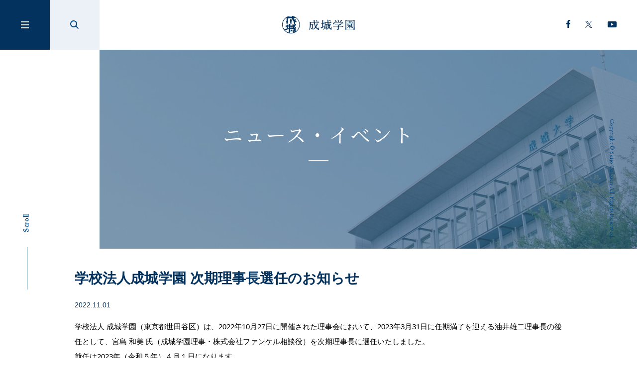

--- FILE ---
content_type: text/html
request_url: https://www.seijogakuen.ed.jp/news/2022/u8ej300000006ruy.html
body_size: 4664
content:
<!DOCTYPE html>
<!--[if lte IE 7 ]> 
<html class="ie old-ie" lang="ja" prefix="og: http://ogp.me/ns#  fb: http://ogp.me/ns/fb#">
<![endif]-->
<!--[if IE 8 ]>
<html class="ie ie8" lang="ja" prefix="og: http://ogp.me/ns#  fb: http://ogp.me/ns/fb#">
<![endif]-->
<!--[if (gte IE 9)|!(IE)]><!-->
<html lang="ja" prefix="og: http://ogp.me/ns#  fb: http://ogp.me/ns/fb#">
<!--<![endif]-->

<head>
<!-- Google Tag Manager -->
<script>(function(w,d,s,l,i){w[l]=w[l]||[];w[l].push({'gtm.start':
new Date().getTime(),event:'gtm.js'});var f=d.getElementsByTagName(s)[0],
j=d.createElement(s),dl=l!='dataLayer'?'&l='+l:'';j.async=true;j.src=
'https://www.googletagmanager.com/gtm.js?id='+i+dl;f.parentNode.insertBefore(j,f);
})(window,document,'script','dataLayer','GTM-5PPS8G8C');</script>
<!-- End Google Tag Manager -->

<meta charset="utf-8">
<meta http-equiv="X-UA-Compatible" content="IE=edge,chrome=1">
<title>学校法人成城学園 次期理事長選任のお知らせ  | 成城学園</title>
<meta name="description" content="">
<meta name="format-detection" content="telephone=no">
<meta name="viewport" content="width=device-width,initial-scale=1.0, minimum-scale=1.0">
<meta property="og:image" content="http://www.seijogakuen.ed.jp/asset/shoto/common/img/s__og-image.gif">
<link rel="shortcut icon" href="/favicon.ico" type="image/vnd.microsoft.icon">
<link rel="icon" href="/favicon.ico" type="image/vnd.microsoft.icon">

<link href="https://fonts.googleapis.com/css?family=Noto+Serif+JP" rel="stylesheet">
<link rel="stylesheet" href="https://fonts.googleapis.com/css?family=Sorts+Mill+Goudy">
<link rel="stylesheet" type="text/css" href="/asset/common/css/reset.css">
<link rel="stylesheet" type="text/css" href="/asset/common/css/common.css">
<link rel="stylesheet" type="text/css" href="/asset/common/css/general-parts.css">
<link rel="stylesheet" type="text/css" href="/asset/common/css/print.css">
<link rel="stylesheet" type="text/css" href="/asset/common/css/jquery.bxslider.css">

<!-- [CONTENT CSS] -->

<!-- /[CONTENT CSS] -->

<script src="//ajax.googleapis.com/ajax/libs/jquery/1.11.2/jquery.min.js"></script>
<script>window.jQuery || document.write('<script src="/asset/common/js/jquery.min.js"><\/script>')</script>
<script type="text/javascript" src="/asset/common/js/plugin.js"></script>

<script type="text/javascript" src="/asset/common/js/common.js"></script>
<script type="text/javascript" src="/asset/common/js/jquery.bxslider.min.js"></script>
<!-- [CONTENT JS] -->

<!-- /[CONTENT JS] -->
</head>





<body class="page-news-detail">

<!-- Google Tag Manager (noscript) -->
<noscript><iframe src="https://www.googletagmanager.com/ns.html?id=GTM-5PPS8G8C"
height="0" width="0" style="display:none;visibility:hidden"></iframe></noscript>
<!-- End Google Tag Manager (noscript) -->

<div id="tpl-header">
	<div class="header-search">
		<div class="inner">
			<script>
			(function() {
				var cx = '006912798240796584954:8g1e88vkwzg';
				var gcse = document.createElement('script');
				gcse.type = 'text/javascript';
				gcse.async = true;
				gcse.src = (document.location.protocol == 'https:' ? 'https:' : 'http:') +
						'//cse.google.com/cse.js?cx=' + cx;
				var s = document.getElementsByTagName('script')[0];
				s.parentNode.insertBefore(gcse, s);
			})();
			</script>
			<gcse:searchbox-only></gcse:searchbox-only>
		</div>
	</div>
	<div class="tpl-inner-wrap">
		<p class="header-logo">
			<a href="/" class="alpha-over">
				<img src="/asset/gakuen/common/img/g__tpl_header_logo.png" alt="成城学園">
			</a>
		</p>
		<div class="header-utility">
			<div class="menu-btn alpha-over">
				<a href="#" class="menu-trigger">
					<div>
						<span></span>
						<span></span>
						<span></span>
					</div>
				</a>
			</div>
			<div class="search-btn alpha-over">
				<a href="#">
					<div>
						<span></span>
						<span></span>
					</div>
				</a>
			</div>
		</div>
		<ul class="header-sns">
			<li>
				<a href="https://www.facebook.com/seijogakuen" target="_blank" class="alpha-over">
					<img src="/asset/gakuen/common/img/header_sns_btn_fb.png" alt="Facebook">
				</a>
			</li>
			<li>
				<a href="https://twitter.com/seijogakuen1" target="_blank" class="alpha-over">
					<img src="/asset/gakuen/common/img/header_sns_btn_tw.png" alt="Twitter">
				</a>
			</li>
			<li>
				<a href="https://www.youtube.com/channel/UCU4eG3CbBoUfasoj2cH5LBw" target="_blank" class="alpha-over">
					<img src="/asset/gakuen/common/img/header_sns_btn_yu.png" alt="youtube">
				</a>
			</li>
		</ul>
	</div>
</div>
<!-- /tpl-header -->

<div id="tpl-menu">
	<div class="menu-inner">

		<div class="menu-main">

			<div class="menu-main-block">
				<div class="menu-main-block-bg"></div>
				<div class="menu-main-block-inner">
					<p class="menu-main-block-head mincho-jp accordion">
						<a href="/thought/">
							<span>
								成城学園の想い
							</span>
						</a>
					</p>
					<div class="menu-main-block-body">
						<ul>
							<li class="only-sp">
								<a href="/thought/">
									成城の想いトップ
								</a>
							</li>
							<li>
								<a href="/thought/founders-vision/">
									建学の精神
								</a>
							</li>
							<li>
								<a href="/thought/mission-vision/">
									学園のミッション・ビジョン
								</a>
							</li>
							<li>
								<a href="/thought/plan/">
									第2世紀の成城教育<br>
									「教育改革の3つの柱」
								</a>
							</li>
							<li>
								<a href="/thought/consistant/">
									一貫教育の取り組み
								</a>
							</li>
							<li>
								<a href="/thought/approach/">
									成城学園の取り組み
								</a>
							</li>
							<li>
								<a href="/thought/consistant/topics/u8ej300000008rgb.html">
									第3次中期計画<br>
									成城学園第2世紀プラン2030
								</a>
							</li>
						</ul>
					</div>
				</div>
			</div>

			<div class="menu-main-block">
				<div class="menu-main-block-bg"></div>
				<div class="menu-main-block-inner">
					<p class="menu-main-block-head mincho-jp accordion">
						<a href="/about/">
							<span>
								成城学園を知る
							</span>
						</a>
					</p>
					<div class="menu-main-block-body">
						<ul>
							<li class="only-sp">
								<a href="/about/">
									成城学園を知るトップ
								</a>
							</li>
							<li>
								<a href="/about/from-president/">
									理事長・学園長挨拶
								</a>
							</li>
							<li>
								<a href="/about/facilities/">
									環境・施設
								</a>
							</li>
							<li>
								<a href="/about/history/">
									学園の歴史
								</a>
							</li>
							<li>
								<a href="/about/emblem-school-song/index.html">
									校章・校歌
								</a>
							</li>
							<li>
								<a href="/about/data/index.html">
									情報公開
								</a>
							</li>
							<li>
								<a href="https://my.ebook5.net/seijo/" target="_blank">
									デジタルパンフレット
								</a>
							</li>
							<li>
								<a href="/site-policies/sns.html">
									SNS公式アカウント一覧
								</a>
							</li>
						</ul>
					</div>
				</div>
			</div>

			<div class="menu-main-block">
				<div class="menu-main-block-bg"></div>
				<div class="menu-main-block-inner">
					<p class="menu-main-block-head mincho-jp accordion">
						<a href="/schools/">
							<span>
								学校を知る
							</span>
						</a>
					</p>
					<div class="menu-main-block-body">
						<ul>
							<li class="only-sp">
								<a href="/schools/">
									学校を知るトップ
								</a>
							</li>
							<li>
								<a href="http://www.seijogakuen.ed.jp/yochien/" target="_blank" class="blank">
									成城幼稚園
								</a>
							</li>
							<li>
								<a href="http://www.seijogakuen.ed.jp/shoto/" target="_blank" class="blank">
									成城学園初等学校
								</a>
							</li>
							<li>
								<a href="http://www.seijogakuen.ed.jp/chukou/" target="_blank" class="blank">
									成城学園中学校高等学校
								</a>
							</li>
							<li>
								<a href="http://www.seijo.ac.jp/" target="_blank" class="blank">
									成城大学
								</a>
							</li>
						</ul>
					</div>
				</div>
			</div>

			<div class="menu-main-block">
				<div class="menu-main-block-bg"></div>
				<div class="menu-main-block-inner">
					<p class="menu-main-block-head mincho-jp">
						<a href="/news/index.html">
							<span>
								ニュース
							</span>
						</a>
					</p>
				</div>
			</div>

		</div>

		<div class="menu-sub">
			<div class="menu-sub-inner">
				<ul class="menu-link-02 mincho-jp">
					<li>
						<a href="/edu-lab/index.html">
							教育研究所
						</a>
					</li>
					<!-- <li>
						<a href="http://www.seijo100th.info/" target="_blank" class="blank">
							成城学園創立100周年サイト
						</a>
					</li> -->
					<li>
						<a href="https://www.seijo-dosokai.com/" target="_blank" class="blank">
							成城学園同窓会
						</a>
					</li>
				</ul>
				<div class="menu-link-03 only-pc">
					<div class="menu-link-03-inner mincho-jp" style="font-size: 16px; ">
						<ul>
							<li>
								<a href="/bokin/index.html">
									成城学園への寄付について
								</a>
							</li>
						</ul>
					</div>
					<div class="menu-link-03-inner">
						<ul>
							<li>
								<a href="/access/">
									交通アクセス
								</a>
							</li>
							<li>
								<a href="/map/">
									キャンパスマップ
								</a>
							</li>
							<li>
								<a href="/info/">
									お問い合わせ
								</a>
							</li>
							<li>
								<a href="/recruit/">
									採用情報
								</a>
							</li>
							<li>
								<a href="/guarantor/">
									保証人・保護者の方
								</a>
							</li>
							<li>
								<a href="/staff/">
									教職員専用
								</a>
							</li>
						</ul>
					</div>
					<div class="menu-link-03-inner">
						<ul>
							<li>
								<a href="/privacy-policies/index.html">
									個人情報保護
								</a>
							</li>
							<li>
								<a href="/security/index.html">
									情報セキュリティ方針
								</a>
							</li>
							<li>
								<a href="/site-policies/index.html">
									サイトポリシー
								</a>
							</li>
						</ul>
					</div>
				</div>

				<div class="menu-link-03 only-sp">
					<div class="menu-link-03-inner">
						<p class="mincho-jp fs-bg">
							<a href="/bokin/">
								成城学園への寄付について
							</a>
						</p>
						<ul>
							<li>
								<a href="/access/">
									交通アクセス
								</a>
							</li>
							<li>
								<a href="/map/">
									キャンパスマップ
								</a>
							</li>
							<li>
								<a href="/info/">
									お問い合わせ
								</a>
							</li>
							<li>
								<a href="/recruit/">
									採用情報
								</a>
							</li>
							<li>
								<a href="/guarantor/">
									保証人・保護者の方
								</a>
							</li>
							<li>
								<a href="/staff/">
									教職員専用
								</a>
							</li>
						</ul>
					</div>
				<ul class="footer-sns">
					<li>
						<a href="https://www.facebook.com/seijogakuen" target="_blank" class="alpha-over">
							<img src="/asset/gakuen/common/img/footer_sns_btn_fb.png" alt="Facebook">
						</a>
					</li>
					<li>
						<a href="https://twitter.com/seijogakuen1" target="_blank" class="alpha-over">
							<img src="/asset/gakuen/common/img/footer_sns_btn_tw.png" alt="Twitter">
						</a>
					</li>
					<li>
						<a href="https://www.youtube.com/channel/UCU4eG3CbBoUfasoj2cH5LBw" target="_blank" class="alpha-over">
							<img src="/asset/gakuen/common/img/footer_sns_btn_yu.png" alt="youtube">
						</a>
					</li>
				</ul>
					<div class="menu-link-03-inner">
						<p class="padR-0">
								<a href="/privacy-policies/index.html">
									個人情報保護
								</a>
						</p>
						<p>
								<a href="/security/index.html">
									情報セキュリティ方針
								</a>
						</p>
						<p>
								<a href="/site-policies/index.html">
									サイトポリシー
								</a>
							</p>
					</div>
				</div>

			</div>
		</div>

	</div>
</div>
<!-- /tpl-menu -->

<div class="tpl-float-copyright">
	<p class="mincho-en">
		Copyright &copy; Seijo Gakuen All Rights Reserved.
	</p>
</div>



<div id="tpl-contents">


			<div class="tpl-third-mv">
				<div class="mv-img">
					<div class="inner" style="background-image: url(/asset/bi6tuc0000000035-img/mv_img_news.jpg);"></div>
				</div>
				<div class="mv-ttl">
					<div class="inner">
						<h1 class="mincho-jp">ニュース・イベント</h1>
					</div>
				</div>
				<div class="mv-scroll">
					<p class="mincho-en">
						Scroll
					</p>
				</div>
			</div>
			<!-- /tpl-third-mv -->
		

<div class="tpl-inner-wrap">
<div class="article-title-wrap">
	<ul>
	<li class="text">
		<h1 class="title">学校法人成城学園 次期理事長選任のお知らせ </h1>
		<p class="date">2022.11.01</p>
	</li>
	</ul>
</div>
<!-- /article-title-wrap -->

<div class="article-description-wrap">


	<p class="align-left ">
	学校法人 成城学園（東京都世田谷区）は、2022年10月27日に開催された理事会において、2023年3月31日に任期満了を迎える油井雄二理事長の後任として、宮島 和美 氏（成城学園理事・株式会社ファンケル相談役）を次期理事長に選任いたしました。<br>
就任は2023年（令和５年）４月１日になります。
	</p>


			<h5 class="tpl-h5 align-center padT-m">次期理事長プロフィール</h5>
		

	<p class="align-center padT-s">
	宮島　和美　（みやじま　かずよし）<br>
1950年（昭和25年）１月生まれ（72歳）
	</p>


        <div class="align-center padT-s">
       <p> <img src="/news/2022/u8ej300000006ruy-img/u8ej300000006s5f.jpg" alt="">

</p>
        </div>


	<p class="align-left padT-m">
	1973年（昭和48年）3月　成城大学文芸学部卒業<br>
　　　　　　　　　&nbsp;&nbsp;4月　株式会社ダイエー　入社<br>
1995年（平成&nbsp;7年） 5月　同　　取締役秘書室長<br>
1999年（平成11年）5月　同　　常務執行役員秘書室長<br>
2001年（平成13年）1月　株式会社ファンケル　入社<br>
　　　　　　　　　&nbsp;&nbsp;6月　同　　取締役社長室長<br>
2003年（平成15年）4月　同　　常務取締役社長室担当兼社長室長<br>
2004年（平成16年）6月　同　　取締役常務執行役員社長室担当兼社長室長<br>
2007年（平成19年）3月　同　　代表取締役社長執行役員<br>
2008年（平成20年）6月　同　　代表取締役会長執行役員<br>
2013年（平成25年）4月　同　　代表取締役社長執行役員COO<br>
2017年（平成29年）4月　同　　取締役副会長執行役員<br>
2020年（令和&nbsp;2年） 1月　同　　相談役（現任）<br>
<br>
【本法人の役員歴】<br>
2022年（令和4年）　4月1日～現在　 学校法人成城学園 理事
	</p>



</div>
<!-- /article-description-wrap -->

<div class="article-bottom-wrap">

</div>
<!-- /article-bottom-wrap -->

</div>
</div>
<!-- /tpl-contents -->


<div id="tpl-topicpath">
<div class="tpl-inner-wrap">
	<ul>
	
			<li><a href="/index.html">TOP</a></li>
		
						<li><a href="/news/index.html">ニュース・イベント</a></li>
						
						<li><a href="/news/2022/past2022.html">NEWS・EVENT(2022年)</a></li>
						
		<li>学校法人成城学園 次期理事長選任のお知らせ </li>
	</ul>

</div>
</div>
<!-- /tpl-topicpath -->

<div id="tpl-footer">
	<div class="tpl-pagetop"><div class="alpha-over"></div></div>

	<div class="footer-sitemap-sp only-sp">

		<div class="footer-sitemap-sp-01">
			<div class="category-wrap">
				<p class="category-l accordion mincho-jp">
					成城学園の想い
				</p>
				<div class="category-s">
					<ul>
						<li>
							<a href="/thought/">
								成城の想いトップ
							</a>
						</li>
						<li>
							<a href="/thought/founders-vision/">
								建学の精神
							</a>
						</li>
						<li>
							<a href="/thought/mission-vision/">
								学園のミッション・ビジョン
							</a>
						</li>
						<li>
							<a href="/thought/plan/">
								第2世紀の成城教育<br>
								「教育改革の3つの柱」
							</a>
						</li>
						<li>
							<a href="/thought/consistant/">
								一貫教育の取り組み
							</a>
						</li>
						<li>
							<a href="/thought/approach/">
								成城学園の取り組み
							</a>
						</li>
						<li>
							<a href="/thought/consistant/topics/u8ej300000008rgb.html">
								第3次中期計画<br>
								成城学園第2世紀プラン2030
							</a>
						</li>
					</ul>
				</div>
			</div><!-- /category-wrap -->
			<div class="category-wrap">
				<p class="category-l accordion mincho-jp">
					成城学園を知る
				</p>
				<div class="category-s">
					<ul>
						<li>
							<a href="/about/">
								成城学園を知るトップ
							</a>
						</li>
						<li>
							<a href="/about/from-president/">
								理事長・学園長挨拶
							</a>
						</li>
						<li>
							<a href="/about/facilities/">
								環境・施設
							</a>
						</li>
						<li>
							<a href="/about/history/">
								学園の歴史
							</a>
						</li>
						<li>
							<a href="/about/emblem-school-song/index.html">
								校章・校歌
							</a>
						</li>
						<li>
							<a href="/about/data/index.html">
								情報公開
							</a>
						</li>
						<li>
							<a href="https://my.ebook5.net/seijo/" target="_blank">
								デジタルパンフレット
							</a>
						</li>
						<li>
							<a href="/site-policies/sns.html">
								SNS公式アカウント一覧
							</a>
						</li>
					</ul>
				</div>
			</div><!-- /category-wrap -->
			<div class="category-wrap">
				<p class="category-l accordion mincho-jp">
					学校を知る
				</p>
				<div class="category-s">
					<ul>
						<li>
							<a href="/schools/">
								学校を知るトップ
							</a>
						</li>
						<li>
							<a href="http://www.seijogakuen.ed.jp/yochien/" target="_blank" class="blank">
								成城幼稚園
							</a>
						</li>
						<li>
							<a href="http://www.seijogakuen.ed.jp/shoto/" target="_blank" class="blank">
								成城学園初等学校
							</a>
						</li>
						<li>
							<a href="http://www.seijogakuen.ed.jp/chukou/" target="_blank" class="blank">
								成城学園中学校高等学校
							</a>
						</li>
						<li>
							<a href="http://www.seijo.ac.jp/" target="_blank" class="blank">
								成城大学
							</a>
						</li>
					</ul>
				</div>
			</div><!-- /category-wrap -->
			<div class="category-wrap">
				<a href="/news/index.html" class="category-l mincho-jp">
					ニュース
				</a>
			</div><!-- /category-wrap -->
		</div><!-- /footer-sitemap-sp-01 -->

		<div class="footer-sitemap-sp-02">
			<ul class="mincho-jp">
				<li>
					<a href="/edu-lab/index.html">
						教育研究所
					</a>
				</li>
				<!-- <li>
					<a href="http://www.seijo100th.info/" target="_blank">
						成城学園創立100周年サイト
					</a>
				</li> -->
				<li>
					<a href="https://www.seijo-dosokai.com/" target="_blank">
						成城学園同窓会
					</a>
				</li>
			</ul>
		</div><!-- /footer-sitemap-sp-02 -->

		<div class="footer-sitemap-sp-03">
			<p class="mincho-jp bdb">
				<a href="/bokin/">
					成城学園への寄付について
				</a>
			</p>
			<p class="fz-s">
				<a href="/news/2022/publication.html">
					学園発行書籍のお知らせ
				</a>
			</p>
		</div><!-- /footer-sitemap-sp-03 -->

		<div class="footer-sitemap-sp-04">
			<p>
				<span>
					<a href="/access/">
						交通アクセス
					</a>
				</span>
				<span>
					<a href="/map/">
						キャンパスマップ
					</a>
				</span>
				<span>
					<a href="/info/">
						お問い合わせ
					</a>
				</span>
				<span>
					<a href="/recruit/">
						採用情報
					</a>
				</span>

				<span>
					<a href="/guarantor/">
						保証人・保護者の方
					</a>
				</span>
				<span>
					<a href="/staff/">
						教職員専用
					</a>
				</span>
			</p>
		</div><!-- /footer-sitemap-sp-04 -->

	</div><!-- /footer-sitemap-sp -->


	<div class="footer-sitemap">
		<div class="tpl-inner-wrap">
			<div class="block-01">
				<dl class="sitemap-main">
					<dt>
						<a href="/thought/">
							成城学園の想い
						</a>
					</dt>
					<dd>
						<a href="/thought/founders-vision/">
							建学の精神
						</a>
					</dd>
					<dd>
						<a href="/thought/mission-vision/">
							学園のミッション・ビジョン
						</a>
					</dd>
					<dd>
						<a href="/thought/plan/">
							第2世紀の成城教育<br>
							「教育改革の3つの柱」
						</a>
					</dd>
					<dd>
						<a href="/thought/consistant/">
							一貫教育の取り組み
						</a>
					</dd>
					<dd>
						<a href="/thought/approach/">
							成城学園の取り組み
						</a>
					</dd>
					<dd>
						<a href="/thought/consistant/topics/u8ej300000008rgb.html">
							第3次中期計画<br>
							成城学園第2世紀プラン2030
						</a>
					</dd>
				</dl>
				<dl class="sitemap-main">
					<dt>
						<a href="/about/">
							成城学園を知る
						</a>
					</dt>
					<dd>
						<a href="/about/from-president/">
							理事長・学園長挨拶
						</a>
					</dd>
					<dd>
						<a href="/about/facilities/">
							環境・施設
						</a>
					</dd>
					<dd>
						<a href="/about/history/">
							学園の歴史
						</a>
					</dd>
					<dd>
						<a href="/about/emblem-school-song/index.html">
							校章・校歌
						</a>
					</dd>
					<dd>
						<a href="/about/data/index.html">
							情報公開
						</a>
					</dd>
					<dd>
						<a href="https://my.ebook5.net/seijo/" target="_blank">
							デジタルパンフレット
						</a>
					</dd>
					<dd>
						<a href="/site-policies/sns.html">
							SNS公式アカウント一覧
						</a>
					</dd>
				</dl>
				<dl class="sitemap-main">
					<dt>
						<a href="/schools/">
							学校を知る
						</a>
					</dt>
					<dd>
								<a href="http://www.seijogakuen.ed.jp/yochien/" target="_blank" class="blank">
								成城幼稚園
							</a>
					</dd>
					<dd>
								<a href="http://www.seijogakuen.ed.jp/shoto/" target="_blank" class="blank">
								成城学園初等学校
							</a>
					</dd>
					<dd>
								<a href="http://www.seijogakuen.ed.jp/chukou/" target="_blank" class="blank">
								成城学園中学校高等学校
							</a>
					</dd>
					<dd>
								<a href="http://www.seijo.ac.jp/" target="_blank" class="blank">
								成城大学
							</a>
					</dd>
					<dd><br>
						<a href="/edu-lab/index.html">
							教育研究所
						</a>
					</dd>
					<dd class="line"></dd>
					<dd>
							<a href="https://www.seijo-dosokai.com/" target="_blank" class="blank">
								成城学園同窓会

							</a>
					</dd>

				</dl>
				<dl class="sitemap-main">
					<dt>
						<a href="/news/index.html">
							ニュース
						</a>
					</dt>
					<dd>
							<a href="/bokin/index.html">
								成城学園への寄付について
							</a>
					</dd>
					<dd>
							<a href="/news/2022/publication.html">
								学園発行書籍のお知らせ
							</a>
					</dd>
				</dl>
			</div>
			<div class="block-02">
				<div class="sitemap-sub">
					<ul>
						<li>
							<a href="/access/">
								交通アクセス
							</a>
						</li>
						<li>
							<a href="/recruit/">
								採用情報
							</a>
						</li>
						<li>
							<a href="/map/">
								キャンパスマップ
							</a>
						</li>
						<li>
							<a href="/guarantor/">
								保証人・保護者の方
							</a>
						</li>
						<li>
							<a href="/info/">
								お問い合わせ
							</a>
						</li>
						<li>
							<a href="/staff/">
								教職員専用
							</a>
						</li>
					</ul>
				</div>
				<div class="footer-search">
					<gcse:searchbox-only></gcse:searchbox-only>
				</div>
			</div>
		</div>
	</div>
	<div class="footer-bottom">
		<div class="tpl-inner-wrap">
			<div class="block-01">
				<div class="footer-logo-wrap">
					<p class="footer-logo">
						<a href="/" class="alpha-over">
							<img src="/asset/gakuen/common/img/g__tpl_footer_logo.png" alt="学校法人 成城学園">
						</a>
					</p>
					<p class="footer-address">
						〒157-8511 東京都世田谷区 成城6-1-20
					</p>
				</div>
			</div>
			<div class="block-02">
				<ul class="footer-sns">
					<li>
						<a href="https://www.facebook.com/seijogakuen" target="_blank" class="alpha-over">
							<img src="/asset/gakuen/common/img/footer_sns_btn_fb.png" alt="Facebook">
						</a>
					</li>
					<li>
						<a href="https://twitter.com/seijogakuen1" target="_blank" class="alpha-over">
							<img src="/asset/gakuen/common/img/footer_sns_btn_tw.png" alt="Twitter">
						</a>
					</li>
					<li>
						<a href="https://www.youtube.com/channel/UCU4eG3CbBoUfasoj2cH5LBw" target="_blank" class="alpha-over">
							<img src="/asset/gakuen/common/img/footer_sns_btn_yu.png" alt="youtube">
						</a>
					</li>
				</ul>
				<div class="block-02-link">
					<p class="copyright mincho-en">
						Copyright &copy; Seijo Gakuen All Rights Reserved.
					</p>
				</div>
			</div>
		</div>
	</div>
</div>
<!-- /tpl-footer -->


</body>
</html>

--- FILE ---
content_type: text/css
request_url: https://www.seijogakuen.ed.jp/asset/common/css/common.css
body_size: 7384
content:
@charset "UTF-8";
/* BLUE
-----------------------*/
/* GRAY
-----------------------*/
/* 明朝
-----------------------*/
/* scroll fix */
html {
	overflow-y: scroll;
}

body {
	font-family: "ヒラギノ角ゴ Pro W3","Hiragino Kaku Gothic Pro","メイリオ","Meiryo","Osaka","ＭＳ Ｐゴシック", "MS P Gothic",Verdana,Arial, Helvetica, sans-serif;
	color: #000;
	line-height: 1.4;
	font-size: 12px;
	min-width: 320px;
	-webkit-text-size-adjust: 100%;
	min-width: 1100px;
}

@media screen and (max-width: 740px) {
	body {
		min-width: 320px;
	}
}

input, textarea {
	font-family: "ヒラギノ角ゴ Pro W3","Hiragino Kaku Gothic Pro","メイリオ","Meiryo","Osaka","ＭＳ Ｐゴシック", "MS P Gothic",Verdana,Arial, Helvetica, sans-serif;
}

strong, b {
	font-weight: bold;
}

tr, td, th {
	height: auto;
}

a:focus {
	outline: none;
}

img {
	/*max-width: 100%;*/
}

.preload-img {
	display: none;
}

/*---clearFix ------------------*/
.clearfix:before, .clearfix:after {
	content: "\0020";
	display: block;
	height: 0;
	overflow: hidden;
}

.clearfix:after {
	clear: both;
}

.clearfix {
	zoom: 1;
}

/* 02.link
----------------------------------------------------------- */
a {
	color: #03325E;
	text-decoration: none;
}

a:hover {
	text-decoration: underline;
}

a.hover-underline-none {
	text-decoration: underline;
}

a:hover.hover-underline-none {
	text-decoration: none;
}

a:hover.hover-decoration-none {
	text-decoration: none;
}

/*////////////////////////////////////////

padding, margin

////////////////////////////////////////*/
/* [ 汎用スタイル：要素間の縦余白 ]
-----------------------*/
.padT-s {
	padding-top: 20px !important;
}

.padT-m {
	padding-top: 60px !important;
}

.padT-l {
	padding-top: 120px !important;
}

@media screen and (max-width: 740px) {
	.padT-s {
		padding-top: 20px !important;
	}
	.padT-m {
		padding-top: 40px !important;
	}

	.padR-0 {
		padding-right: 0px !important;
	}
	.padT-l {
		padding-top: 60px !important;
	}
}

.padB-s {
	padding-bottom: 20px !important;
}

.padB-m {
	padding-bottom: 60px !important;
}

.padB-l {
	padding-bottom: 120px !important;
}

@media screen and (max-width: 740px) {
	.padB-s {
		padding-bottom: 20px !important;
	}
	.padB-m {
		padding-bottom: 40px !important;
	}
	.padB-l {
		padding-bottom: 60px !important;
	}
}

.padL-s {
	padding-left: 20px !important;
}

.padL-m {
	padding-left: 60px !important;
}

.padL-l {
	padding-left: 120px !important;
}

@media screen and (max-width: 740px) {
	.padL-s {
		padding-left: 20px !important;
	}
	.padL-m {
		padding-left: 40px !important;
	}
	.padL-l {
		padding-left: 60px !important;
	}
}

.padR-s {
	padding-right: 20px !important;
}

.padR-m {
	padding-right: 60px !important;
}

.padR-l {
	padding-right: 120px !important;
}

@media screen and (max-width: 740px) {
	.padR-s {
		padding-right: 20px !important;
	}
	.padR-m {
		padding-right: 40px !important;
	}
	.padR-l {
		padding-right: 60px !important;
	}
}

.marT-s {
	margin-top: 20px !important;
}

.marT-m {
	margin-top: 60px !important;
}

.marT-l {
	margin-top: 120px !important;
}

@media screen and (max-width: 740px) {
	.marT-s {
		margin-top: 20px !important;
	}
	.marT-m {
		margin-top: 40px !important;
	}
	.marT-l {
		margin-top: 60px !important;
	}
}

.marB-s {
	margin-bottom: 20px !important;
}

.marB-m {
	margin-bottom: 60px !important;
}

.marB-l {
	margin-bottom: 120px !important;
}

@media screen and (max-width: 740px) {
	.marB-s {
		margin-bottom: 20px !important;
	}
	.marB-m {
		margin-bottom: 40px !important;
	}
	.marB-l {
		margin-bottom: 60px !important;
	}
}

.marL-s {
	margin-left: 20px !important;
}

.marL-m {
	margin-left: 60px !important;
}

.marL-l {
	margin-left: 120px !important;
}

@media screen and (max-width: 740px) {
	.marL-s {
		margin-left: 20px !important;
	}
	.marL-m {
		margin-left: 40px !important;
	}
	.marL-l {
		margin-left: 60px !important;
	}
}

.marR-s {
	margin-right: 20px !important;
}

.marR-m {
	margin-right: 60px !important;
}

.marR-l {
	margin-right: 120px !important;
}

@media screen and (max-width: 740px) {
	.marR-s {
		margin-right: 20px !important;
	}
	.marR-m {
		margin-right: 40px !important;
	}
	.marR-l {
		margin-right: 60px !important;
	}
}

/* [ 汎用スタイル：要素間の縦余白＋区切り線つき ]
-----------------------*/
.padT-s--border {
	padding-top: 20px !important;
	margin-top: 20px !important;
	border-top: 1px solid #03325E;
}

.padT-m--border {
	padding-top: 60px !important;
	margin-top: 60px !important;
	border-top: 1px solid #03325E;
}

.padT-l--border {
	padding-top: 120px !important;
	margin-top: 120px !important;
	border-top: 1px solid #03325E;
}

@media screen and (max-width: 740px) {
	.padT-s--border {
		padding-top: 20px !important;
		margin-top: 20px !important;
	}
	.padT-m--border {
		padding-top: 40px !important;
		margin-top: 40px !important;
	}
	.padT-l--border {
		padding-top: 60px !important;
		margin-top: 60px !important;
	}
}

/* [ 揃え ]
-----------------------*/
.align-center {
	text-align: center !important;
}

.align-right {
	text-align: right !important;
}

.align-left {
	text-align: left !important;
}

.only-sp {
	display: none;
}

@media screen and (max-width: 740px) {
	.only-pc {
		display: none;
	}
	.only-sp {
		display: inline-block;
	}
}

.clear-both {
	clear: both !important;
}

.clear-none {
	clear: none !important;
}

.red {
	color: #CC0000;
}

.nowrap {
	white-space: nowrap;
}

.mincho-jp {
	font-family: 'Noto Serif JP',游明朝,"Yu Mincho",YuMincho,"Hiragino Mincho ProN",HGS明朝E,メイリオ,Meiryo,serif;
}

.mincho-en {
	font-family: 'Sorts Mill Goudy',游明朝,"Yu Mincho",YuMincho,"Hiragino Mincho ProN",HGS明朝E,メイリオ,Meiryo,serif;
}

@media screen and (min-width: 741px) {
	.alpha-over {
		transition: opacity 0.3s;
	}
	.alpha-over:hover {
		opacity: 0.7;
	}
}

.tpl-inner-wrap {
	width: 980px;
	margin: 0 auto;
	clear: both;
}

@media screen and (max-width: 740px) {
	.tpl-inner-wrap {
		width: auto;
		max-width: 740px;
	}
}

/* [ ヘッダー上余白 ]
-----------------------*/
body {
	padding-top: 100px;
}

@media screen and (max-width: 740px) {
	body {
		padding-top: 60px;
	}
}

/* #tpl-header
----------------------------------------------------------- */
#tpl-header {
	position: fixed;
	top: 0;
	left: 0;
	width: 100%;
	z-index: 9999;
	transition-property: background-color;
	transition-duration: 0.5s;
	transition-timing-function: cubic-bezier(0.19, 1, 0.22, 1);
	pointer-events: none;
}

#tpl-header.white {
	background-color: white;
}

#tpl-header .tpl-inner-wrap {
	height: 100px;
	width: auto;
	display: -webkit-flex;
	/* Safari */
	display: flex;
	-webkit-justify-content: center;
	/* Safari */
	justify-content: center;
	-webkit-align-items: center;
	/* Safari */
	align-items: center;
	position: relative;
}

#tpl-header .header-search {
	display: none;
	background-color: #EBF1F6;
	pointer-events: auto;
}

#tpl-header .header-search .inner {
	padding: 70px 0;
}

#tpl-header .header-search #___gcse_0 {
	width: 570px;
	margin: auto;
	padding-bottom: 20px;
	border-bottom: 1px solid #03325E;
}

#tpl-header .header-search .gsc-input-box {
	border: none;
	box-shadow: none !important;
	background-color: #EBF1F6;
	height: 50px;
}

#tpl-header .header-search .gsc-search-box-tools .gsc-search-box .gsc-input {
	padding-right: 0;
}

#tpl-header .header-search .gstl_50 {
	height: 100%;
}

#tpl-header .header-search .gsib_a {
	padding: 0;
	vertical-align: bottom;
}

#tpl-header .header-search .gsib_b {
	display: none;
}

#tpl-header .header-search .gsc-input {
	background-color: #EBF1F6 !important;
}

#tpl-header .header-search .gsc-search-box {
	margin-bottom: 0;
}

#tpl-header .header-search .gsc-search-button {
	margin-left: 0;
}

#tpl-header .header-search .gsc-search-button-v2 {
	border: none;
	background-color: #03325E;
	border-radius: 50%;
	padding: 0;
	width: 50px;
	height: 50px;
	background-repeat: no-repeat;
	background-position: center;
	background-image: url(/asset/gakuen/common/img/search_icon_white.png);
	cursor: pointer;
	outline: none;
	transition-property: opacity;
	transition-duration: 0.3s;
}

#tpl-header .header-search .gsc-search-button-v2 svg {
	display: none;
}

#tpl-header .header-search .gsc-search-button-v2:hover {
	opacity: 0.7;
}

#tpl-header .header-search form.gsc-search-box {
	margin-bottom: 0;
}

#tpl-header .header-logo {
	pointer-events: auto;
}

#tpl-header .header-logo img {
	width: 147px;
}

@media screen and (max-width: 740px) {
	#tpl-header .tpl-inner-wrap {
		height: 60px;
	}
	#tpl-header .header-search .inner {
		padding: 58px 0;
	}
	#tpl-header .header-search #___gcse_0 {
		width: 285px;
		padding-bottom: 10px;
	}
	#tpl-header .header-search .gsc-input-box {
		height: 35px;
	}
	#tpl-header .header-search .gsc-search-button-v2 {
		width: 35px;
		height: 35px;
		background-image: url(/asset/gakuen/common/img/search_icon_white_sp.png);
		background-size: 13px;
	}
	#tpl-header .header-search form.gsc-search-box {
		margin-bottom: 0;
	}
	#tpl-header .header-logo img {
		width: 102px;
	}
}

#tpl-header .menu-btn {
	width: 100px;
	height: 100px;
	background-color: #03325E;
	position: absolute;
	top: 0;
	left: 0;
	z-index: 2;
}

#tpl-header .menu-trigger,
#tpl-header .menu-trigger span {
	display: inline-block;
	transition: all 0.5s cubic-bezier(0.19, 1, 0.22, 1);
	box-sizing: border-box;
}

#tpl-header .menu-trigger {
	display: -webkit-flex;
	/* Safari */
	display: flex;
	-webkit-justify-content: center;
	/* Safari */
	justify-content: center;
	-webkit-align-items: center;
	/* Safari */
	align-items: center;
	height: 100%;
	position: relative;
	pointer-events: auto;
}

#tpl-header .menu-trigger.disabled {
	pointer-events: none;
}

#tpl-header .menu-trigger div {
	width: 16px;
	height: 14px;
	position: relative;
}

#tpl-header .menu-trigger span {
	position: absolute;
	left: 0;
	width: 100%;
	height: 2px;
	background-color: #fff;
}

#tpl-header .menu-trigger span:nth-of-type(1) {
	top: 0;
}

#tpl-header .menu-trigger span:nth-of-type(2) {
	top: 6px;
}

#tpl-header .menu-trigger span:nth-of-type(3) {
	bottom: 0;
}

#tpl-header .menu-trigger.active span:nth-of-type(1) {
	transform: translateY(7px) rotate(-45deg);
}

#tpl-header .menu-trigger.active span:nth-of-type(2) {
	left: 50%;
	opacity: 0;
	animation: active-menu-bar02 .8s forwards;
}

@keyframes active-menu-bar02 {
	100% {
		height: 0;
	}
}

#tpl-header .menu-trigger.active span:nth-of-type(3) {
	transform: translateY(-5px) rotate(45deg);
}

#tpl-header .search-btn {
	width: 100px;
	height: 100px;
	background-color: #EBF1F6;
	position: absolute;
	top: 0;
	left: 100px;
	z-index: 2;
	pointer-events: auto;
}

#tpl-header .search-btn a {
	display: -webkit-flex;
	/* Safari */
	display: flex;
	-webkit-justify-content: center;
	/* Safari */
	justify-content: center;
	-webkit-align-items: center;
	/* Safari */
	align-items: center;
	height: 100%;
	background-repeat: no-repeat;
	background-position: center;
	background-image: url(/asset/gakuen/common/img/search_icon_blue.png);
}

#tpl-header .search-btn a div {
	display: none;
}

#tpl-header .search-btn.active a {
	background-image: none;
}

#tpl-header .search-btn.active a div {
	display: block;
	width: 16px;
	height: 14px;
	position: relative;
}

#tpl-header .search-btn.active a div span {
	position: absolute;
	left: 0;
	width: 100%;
	height: 2px;
	background-color: #03325E;
}

#tpl-header .search-btn.active a div span:nth-of-type(1) {
	transform: translateY(7px) rotate(-45deg);
}

#tpl-header .search-btn.active a div span:nth-of-type(2) {
	transform: translateY(7px) rotate(45deg);
}

@media screen and (max-width: 740px) {
	#tpl-header .menu-btn {
		width: 60px;
		height: 60px;
	}
	#tpl-header .menu-trigger div {
		width: 20px;
		height: 9px;
	}
	#tpl-header .menu-trigger span {
		height: 1px;
	}
	#tpl-header .menu-trigger span:nth-of-type(2) {
		top: 4px;
	}
	#tpl-header .menu-trigger.active span:nth-of-type(1) {
		transform: translateY(3px) rotate(-45deg);
	}
	#tpl-header .menu-trigger.active span:nth-of-type(3) {
		transform: translateY(-5px) rotate(45deg);
	}
	#tpl-header .search-btn {
		width: 60px;
		height: 60px;
		left: auto;
		right: 0;
	}
	#tpl-header .search-btn a {
		background-image: url(/asset/gakuen/common/img/search_icon_blue_sp.png);
		background-size: 13px;
	}
	#tpl-header .search-btn a div {
		display: none;
	}
	#tpl-header .search-btn.active a {
		background-image: none;
	}
	#tpl-header .search-btn.active a div {
		display: block;
		width: 16px;
		height: 14px;
		position: relative;
	}
	#tpl-header .search-btn.active a div span {
		position: absolute;
		left: 0;
		width: 100%;
		height: 2px;
		background-color: #03325E;
	}
	#tpl-header .search-btn.active a div span:nth-of-type(1) {
		transform: translateY(7px) rotate(-45deg);
	}
	#tpl-header .search-btn.active a div span:nth-of-type(2) {
		transform: translateY(7px) rotate(45deg);
	}
}

#tpl-header .header-sns {
	position: absolute;
	top: 0;
	right: 0;
	z-index: 2;
	padding: 40px 40px 0 0;
	display: -webkit-flex;
	/* Safari */
	display: flex;
	-webkit-align-items: center;
	/* Safari */
	align-items: center;
	pointer-events: auto;
}

#tpl-header .header-sns li {
	padding-left: 30px;
}

@media screen and (max-width: 740px) {
	#tpl-header .header-sns {
		display: none;
	}
}

/* #tpl-menu
----------------------------------------------------------- */
#tpl-menu {
	position: fixed;
	min-width: 1100px;
	width: 100%;
	height: 100%;
	top: 0;
	left: 0;
	z-index: 9998;
	padding-top: 100px;
	opacity: 0;
	pointer-events: none;
	transition-property: opacity;
	transition-duration: 0.5s;
	transition-timing-function: cubic-bezier(0.19, 1, 0.22, 1);
	background-color: #03325E;
}

#tpl-menu.show {
	opacity: 1;
	pointer-events: auto;
}

#tpl-menu .menu-inner {
	height: 100%;
	display: -webkit-flex;
	/* Safari */
	display: flex;
	-webkit-flex-direction: column;
	/* Safari */
	flex-direction: column;
}

#tpl-menu .menu-inner a {
	color: white;
	text-decoration: none;
	position: relative;
	display: block;
}

#tpl-menu .menu-inner a::after {
	content: "";
	display: block;
	width: 100%;
	height: 1px;
	background-color: white;
	position: absolute;
	left: 0;
	bottom: -5px;
	transform: scale(0, 1);
	transition-property: transform;
	transition-duration: 0.5s;
	transition-timing-function: cubic-bezier(0.19, 1, 0.22, 1);
}

#tpl-menu .menu-inner a:hover::after {
	transform: scale(1, 1);
}

#tpl-menu .menu-inner .menu-main {
	display: -webkit-flex;
	/* Safari */
	display: flex;
	flex: 1;
	min-height: 300px;
}

#tpl-menu .menu-inner .menu-main .menu-main-block {
	width: 25%;
	text-align: center;
	position: relative;
	display: -webkit-flex;
	/* Safari */
	display: flex;
	-webkit-justify-content: center;
	/* Safari */
	justify-content: center;
	-webkit-align-items: center;
	/* Safari */
	align-items: center;
	border-right: 1px solid #295176;
}

#tpl-menu .menu-inner .menu-main .menu-main-block .menu-main-block-inner {
	height: 270px;
}

#tpl-menu .menu-inner .menu-main .menu-main-block .menu-main-block-inner .menu-main-block-head {
	font-size: 26px;
	margin-bottom: 30px;
}

#tpl-menu .menu-inner .menu-main .menu-main-block .menu-main-block-inner .menu-main-block-body {
	font-size: 15px;
	margin-bottom: -15px;
}

#tpl-menu .menu-inner .menu-main .menu-main-block .menu-main-block-inner .menu-main-block-body li {
	margin-bottom: 15px;
}

#tpl-menu .menu-inner .menu-main .menu-main-block:last-child {
	border-right: none;
}

#tpl-menu .menu-inner .menu-main .menu-main-block .menu-main-block-bg {
	content: "";
	display: block;
	width: 100%;
	height: 100%;
	position: absolute;
	top: 0;
	left: 0;
	background-repeat: no-repeat;
	background-position: center;
	background-size: cover;
	opacity: 0;
	transition: opacity 0.5s;
}

#tpl-menu .menu-inner .menu-main .menu-main-block:nth-child(1) .menu-main-block-bg {
	background-image: url(/asset/gakuen/common/img/menu_main_block_bg.jpg);
}

#tpl-menu .menu-inner .menu-main .menu-main-block:nth-child(2) .menu-main-block-bg {
	background-image: url(/asset/gakuen/common/img/menu_main_block_bg02.jpg);
}

#tpl-menu .menu-inner .menu-main .menu-main-block:nth-child(3) .menu-main-block-bg {
	background-image: url(/asset/gakuen/common/img/menu_main_block_bg03.jpg);
}

#tpl-menu .menu-inner .menu-main .menu-main-block:nth-child(4) .menu-main-block-bg {
	background-image: url(/asset/gakuen/common/img/menu_main_block_bg04.jpg);
}

#tpl-menu .menu-inner .menu-main .menu-main-block:hover .menu-main-block-bg {
	opacity: 1;
}

#tpl-menu .menu-inner .menu-sub {
	text-align: center;
	position: relative;
	z-index: 1;
	height: 260px;
	padding-top: 30px;
	border-top: 1px solid #295176;
}

#tpl-menu .menu-inner .menu-sub .menu-link-02 {
	display: -webkit-inline-flex;
	/* Safari */
	display: inline-flex;
	font-size: 16px;
	margin-bottom: 15px;
}

#tpl-menu .menu-inner .menu-sub .menu-link-02 li {
	padding: 0 20px;
}

#tpl-menu .menu-inner .menu-sub .menu-link-02 li a {
	display: block;
}

#tpl-menu .menu-inner .menu-sub .menu-link-02 li a.blank {
	background-repeat: no-repeat;
	background-position: right center;
	background-image: url(/asset/gakuen/common/img/g__icon_blank_white.png);
	padding-right: 15px;
}

#tpl-menu .menu-inner .menu-sub .menu-link-03.only-pc {
	font-size: 13px;
	text-align: center;
}

#tpl-menu .menu-inner .menu-sub .menu-link-03.only-pc .menu-link-03-inner:first-child ul {
	border-top: 1px solid #59758F;
	padding-top: 15px;
	padding-bottom: 15px;
	border-bottom: 1px solid #59758F;
}

#tpl-menu .menu-inner .menu-sub .menu-link-03.only-pc .menu-link-03-inner ul {
	display: -webkit-inline-flex;
	/* Safari */
	display: inline-flex;
	margin-bottom: 10px;
}

#tpl-menu .menu-inner .menu-sub .menu-link-03.only-pc .menu-link-03-inner ul li {
	padding: 0 20px;
}

#tpl-menu .menu-inner .menu-sub .menu-link-03.only-pc .menu-link-03-inner ul li:first-child {
	padding-left: 0;
}

#tpl-menu .menu-inner .menu-sub .menu-link-03.only-pc .menu-link-03-inner ul li:last-child {
	padding-right: 0;
}

@media screen and (min-width: 741px) {
	#tpl-menu .menu-inner .menu-main .menu-main-block .menu-main-block-inner .menu-main-block-body {
		display: block !important;
	}
}

@media screen and (max-width: 740px) {
	#tpl-menu {
		min-width: initial;
		padding-top: 60px;
		overflow-y: scroll;
		-webkit-overflow-scrolling: touch;
	}
	#tpl-menu .menu-inner {
		display: block;
		height: auto;
		padding-bottom: 240px;
	}
	#tpl-menu .menu-inner a::after {
		display: none;
	}
	#tpl-menu .menu-inner .menu-main {
		display: block;
		min-height: initial;
	}
	#tpl-menu .menu-inner .menu-main .menu-main-block {
		width: auto;
		display: block;
		border-right: none;
		border-bottom: 1px solid #1E486F;
	}
	#tpl-menu .menu-inner .menu-main .menu-main-block .menu-main-block-inner {
		height: auto;
	}
	#tpl-menu .menu-inner .menu-main .menu-main-block .menu-main-block-inner .menu-main-block-head {
		font-size: 22px;
		margin-bottom: 0;
	}
	#tpl-menu .menu-inner .menu-main .menu-main-block .menu-main-block-inner .menu-main-block-head a {
		padding: 35px 0;
		display: block;
	}
	#tpl-menu .menu-inner .menu-main .menu-main-block .menu-main-block-inner .menu-main-block-head.accordion a span {
		padding: 0 25px;
		position: relative;
	}
	#tpl-menu .menu-inner .menu-main .menu-main-block .menu-main-block-inner .menu-main-block-head.accordion a span::before, #tpl-menu .menu-inner .menu-main .menu-main-block .menu-main-block-inner .menu-main-block-head.accordion a span::after {
		content: "";
		display: block;
		width: 12px;
		height: 1px;
		background-color: white;
		position: absolute;
		top: 0;
		bottom: 0;
		right: 0;
		margin: auto;
	}
	#tpl-menu .menu-inner .menu-main .menu-main-block .menu-main-block-inner .menu-main-block-head.accordion a span::after {
		transform: rotate(90deg);
	}
	#tpl-menu .menu-inner .menu-main .menu-main-block .menu-main-block-inner .menu-main-block-body {
		font-size: 13px;
		display: none;
	}
	#tpl-menu .menu-inner .menu-main .menu-main-block .menu-main-block-inner .menu-main-block-body ul {
		padding-bottom: 35px;
	}
	#tpl-menu .menu-inner .menu-main .menu-main-block:hover .menu-main-block-bg {
		opacity: 0;
	}
	#tpl-menu .menu-inner .menu-main .menu-main-block.active .menu-main-block-bg {
		opacity: 1;
	}
	#tpl-menu .menu-inner .menu-main .menu-main-block.active .menu-main-block-inner .menu-main-block-head a span::after {
		opacity: 0;
  }
  	#tpl-menu .menu-inner .menu-main .menu-main-block:nth-child(1) .menu-main-block-bg {
		background-image: url(/asset/gakuen/common/img/menu_main_block_bg_sp.jpg);
	}
	#tpl-menu .menu-inner .menu-main .menu-main-block:nth-child(2) .menu-main-block-bg {
		background-image: url(/asset/gakuen/common/img/menu_main_block_bg_sp02.jpg);
	}
	#tpl-menu .menu-inner .menu-main .menu-main-block:nth-child(3) .menu-main-block-bg {
		background-image: url(/asset/gakuen/common/img/menu_main_block_bg_sp03.jpg);
	}
	#tpl-menu .menu-inner .menu-main .menu-main-block:nth-child(4) .menu-main-block-bg {
		background-image: url(/asset/gakuen/common/img/menu_main_block_bg_sp04.jpg);
	}
	#tpl-menu .menu-inner .menu-sub {
		text-align: center;
		position: relative;
		z-index: 1;
		height: 260px;
		padding-top: 25px;
		border-top: 1px solid #295176;
	}
	#tpl-menu .menu-inner .menu-sub .menu-link-02 {
		display: block;
		font-size: 15px;
		margin-bottom: 25px;
	}
	#tpl-menu .menu-inner .menu-sub .menu-link-02 li {
		padding: 0;
		margin-bottom: 15px;
	}
	#tpl-menu .menu-inner .menu-sub .menu-link-02 li a {
		display: inline-block;
	}
	#tpl-menu .menu-inner .menu-sub .menu-link-02 li a.blank {
		background-size: 7px auto;
		padding-right: 12px;
	}
	#tpl-menu .menu-inner .menu-sub .menu-link-03.only-sp {
		display: block;
		font-size: 13px;
		padding: 0 25px;
	}
	#tpl-menu .menu-inner .menu-sub .menu-link-03.only-sp .menu-link-03-inner {
		border-top: 1px solid #59758F;
		padding-top: 15px;


	}
	#tpl-menu .menu-inner .menu-sub .menu-link-03.only-sp .menu-link-03-inner p {
		display: block;
		padding-bottom: 15px;
		line-height: 1.5;
	}
	#tpl-menu .menu-inner .menu-sub .menu-link-03.only-sp .menu-link-03-inner p.fs-bg {
		font-size: 15px;
		border-bottom: 1px solid #59758F;
	}
	#tpl-menu .menu-inner .menu-sub .menu-link-03.only-sp .menu-link-03-inner ul {
		display: flex;
    flex-wrap: wrap;
    width: 100%;
		min-width: 130px;
		max-width: 250px;
    justify-content: center;
    column-gap: 20px;
    margin: 0 auto;
	}
	#tpl-menu .menu-inner .menu-sub .menu-link-03.only-sp .menu-link-03-inner ul li {
		display: inline-block;
		padding-top: 15px;
	}
	/* #tpl-menu .menu-inner .menu-sub .menu-link-03.only-sp .menu-link-03-inner ul li:nth-child(odd) {
		padding-right: 30px;
	} */
	#tpl-menu .menu-inner .menu-sub .menu-link-03.only-sp .menu-link-03-inner ul li:last-child {
		padding-right: 0;
	}
	#tpl-menu .menu-inner .menu-sub .menu-link-03.only-sp .menu-link-03-inner:nth-child(n+2) {
		border: none;
	}
	#tpl-menu .menu-inner .menu-sub .menu-link-03.only-sp .menu-link-03-inner:nth-child(n+2) p:first-child {
		padding-right: 30px;
	}
	#tpl-menu .menu-inner .menu-sub .menu-link-03.only-sp .footer-sns {
		display: inline-flex;
		-webkit-justify-content: flex-end;
		justify-content: flex-end;
		margin: 25px 0 0;
	}
	#tpl-menu .menu-inner .menu-sub .menu-link-03.only-sp .footer-sns li {
		padding-left: 15px;
		padding-right: 15px;
	}
}

.tpl-float-copyright {
	height: 100%;
	position: fixed;
	z-index: 9997;
	top: 0;
	right: 0;
	display: -webkit-flex;
	/* Safari */
	display: flex;
	-webkit-align-items: center;
	/* Safari */
	align-items: center;
	pointer-events: none;
	opacity: 0;
	transition-property: opacity;
	transition-duration: 1s;
}

.tpl-float-copyright.show {
	opacity: 1;
}

.tpl-float-copyright p {
	color: #004986;
	font-size: 11px;
	letter-spacing: 0.05em;
	transform: translateX(70px) rotate(90deg);
}

@media only screen and (max-width: 740px) {
	.tpl-float-copyright {
		display: none;
	}
}

/* #tpl-contents
----------------------------------------------------------- */
#tpl-contents {
	background: #FFF;
	font-size: 15px;
	overflow: hidden;
	min-width: 980px;
}

@media only screen and (max-width: 740px) {
	#tpl-contents {
		min-width: 320px;
		font-size: 12px;
	}
}

#tpl-contents p {
	line-height: 2;
}

@media only screen and (max-width: 740px) {
	#tpl-contents p {
		font-size: 14px;
	}
	#tpl-contents .tpl-inner-wrap {
		padding: 0 15px;
	}
	#tpl-contents img {
		max-width: 100%;
	}
}

/* [ ページ基本要素 ]
	-----------------------*/
#tpl-contents > .tpl-inner-wrap {
	padding-bottom: 60px;
}

@media only screen and (max-width: 740px) {
	#tpl-contents > .tpl-inner-wrap {
		padding-bottom: 30px;
	}
}

#tpl-contents > .tpl-inner-wrap > .page-title-wrap {
	padding: 60px 0 0;
}

@media only screen and (max-width: 740px) {
	#tpl-contents > .tpl-inner-wrap > .page-title-wrap {
		padding: 40px 0 0;
	}
}

/* .page-title-wrap
		-----------------------*/
#tpl-contents > .tpl-inner-wrap > .page-title-wrap .title {
	font-size: 36px;
	font-weight: bold;
	color: #03325E;
	line-height: 1.4;
	text-align: center;
}

@media only screen and (max-width: 740px) {
	#tpl-contents > .tpl-inner-wrap > .page-title-wrap .title {
		font-size: 24px;
	}
}

/* #tpl-topicpath
----------------------------------------------------------- */
#tpl-topicpath {
	background-color: #EBF1F6;
	margin-top: 100px;
	padding: 20px 0;
}

#tpl-topicpath ul {
	display: -webkit-flex;
	/* Safari */
	display: flex;
	font-size: 12px;
}

#tpl-topicpath ul li {
	padding-right: 35px;
	margin-right: 15px;
	position: relative;
}

#tpl-topicpath ul li::after {
	content: "";
	display: block;
	width: 20px;
	height: 1px;
	background-color: #A6B4C0;
	position: absolute;
	top: 0;
	bottom: 0;
	right: 0;
	margin: auto;
}

#tpl-topicpath ul li:last-child {
	padding-right: 0;
	margin-right: 0;
}

#tpl-topicpath ul li:last-child::after {
	display: none;
}

@media only screen and (max-width: 740px) {
	#tpl-topicpath {
		margin-top: 50px;
		padding: 15px;
		border-bottom: none;
	}
	#tpl-topicpath ul li {
		padding-right: 30px;
		margin-right: 10px;
	}
	#tpl-topicpath ul li:last-child {
		padding-right: 0;
		margin-right: 0;
	}
}

/* #tpl-footer
----------------------------------------------------------- */
#tpl-footer {
	position: relative;
	border-top: 1px solid #D7D7D7;
}

#tpl-footer .tpl-inner-wrap {
	width: 1100px;
}

#tpl-footer .footer-sitemap {
	padding: 100px 0;
}

#tpl-footer .footer-sitemap a {
	color: #4f4f4f;
}

#tpl-footer .footer-sitemap .block-01 {
	display: -webkit-flex;
	/* Safari */
	display: flex;
	padding-bottom: 30px;
	border-bottom: 1px solid #D7D7D7;
}

#tpl-footer .footer-sitemap .block-01 .sitemap-main {
	width: 25%;
}

#tpl-footer .footer-sitemap .block-01 .sitemap-main dt {
	font-size: 15px;
	font-weight: bold;
	margin-bottom: 30px;
}

#tpl-footer .footer-sitemap .block-01 .sitemap-main dd {
	font-size: 14px;
	margin-bottom: 18px;
}

#tpl-footer .footer-sitemap .block-01 .sitemap-main dd.line {
	position: relative;
	padding: 0 0 5px;
}

#tpl-footer .footer-sitemap .block-01 .sitemap-main dd.line::before {
	content: "";
	display: block;
	width: 20px;
	height: 1px;
	background-color: #D7D7D7;
	position: absolute;
	top: 0;
	bottom: 0;
	left: 0;
	margin: auto;
}

#tpl-footer .footer-sitemap .block-02 {
	padding-top: 70px;
	display: -webkit-flex;
	/* Safari */
	display: flex;
}

#tpl-footer .footer-sitemap .block-02 .sitemap-sub {
	font-size: 14px;
	width: 520px;
	min-width: 520px;
	padding-right: 190px;
	border-right: 1px solid #D7D7D7;
}
#tpl-footer .footer-sitemap .block-02 .sitemap-sub p {
padding-bottom: 20px;
}
#tpl-footer .footer-sitemap .block-02 .sitemap-sub ul {
	display: -webkit-flex;
	/* Safari */
	display: flex;
	-webkit-flex-wrap: wrap;
	/* Safari */
	flex-wrap: wrap;
}

#tpl-footer .footer-sitemap .block-02 .sitemap-sub ul li {
	min-width: 230px;
	width: 230px;
	margin-bottom: 20px;
}

#tpl-footer .footer-sitemap .block-02 .sitemap-sub ul li:nth-last-child(1), #tpl-footer .footer-sitemap .block-02 .sitemap-sub ul li:nth-last-child(2) {
	margin-bottom: 0;
}

#tpl-footer .footer-sitemap .block-02 .footer-search {
	display: -webkit-flex;
	/* Safari */
	display: flex;
	-webkit-justify-content: flex-end;
	/* Safari */
	justify-content: flex-end;
	width: 400px;
}

#tpl-footer .footer-sitemap .block-02 .footer-search #___gcse_1 {
	width: 300px;
}

#tpl-footer .footer-sitemap .block-02 .footer-search .gsc-input-box {
	border: none;
	background-color: #EBF1F6;
	height: 50px;
	box-shadow: none !important;
	padding-left: 10px;
}

#tpl-footer .footer-sitemap .block-02 .footer-search .gsc-search-box-tools .gsc-search-box .gsc-input {
	padding-right: 0;
}

#tpl-footer .footer-sitemap .block-02 .footer-search .gstl_51 {
	height: 100%;
}

#tpl-footer .footer-sitemap .block-02 .footer-search .gsib_a {
	padding: 0;
}

#tpl-footer .footer-sitemap .block-02 .footer-search .gsib_b {
	display: none;
}

#tpl-footer .footer-sitemap .block-02 .footer-search .gsc-input {
	background-color: #EBF1F6 !important;
}

#tpl-footer .footer-sitemap .block-02 .footer-search .gsc-search-button {
	margin-left: 0;
}

#tpl-footer .footer-sitemap .block-02 .footer-search .gsc-search-button-v2 {
	border: none;
	background-color: #03325E;
	border-radius: 0;
	padding: 0;
	width: 50px;
	height: 50px;
}

#tpl-footer .footer-bottom {
	background-color: #03325E;
	padding: 100px 0;
}

#tpl-footer .footer-bottom .tpl-inner-wrap {
	display: -webkit-flex;
	/* Safari */
	display: flex;
	-webkit-justify-content: space-between;
	/* Safari */
	justify-content: space-between;
	min-height: 155px;
}

#tpl-footer .footer-bottom .icon-blank {
	display: none;
}

#tpl-footer .footer-bottom .block-01 {
	display: -webkit-flex;
	/* Safari */
	display: flex;
	-webkit-justify-content: space-between;
	/* Safari */
	justify-content: space-between;
	-webkit-flex-direction: column;
	/* Safari */
	flex-direction: column;
}

#tpl-footer .footer-bottom .block-01 .footer-logo-wrap {
	display: -webkit-flex;
	/* Safari */
	display: flex;
	-webkit-align-items: center;
	/* Safari */
	align-items: center;
}

#tpl-footer .footer-bottom .block-01 .footer-logo {
	margin-right: 45px;
}

#tpl-footer .footer-bottom .block-01 .footer-logo img {
	width: 230px;
}

#tpl-footer .footer-bottom .block-01 .footer-address {
	color: white;
	font-size: 13px;
}

#tpl-footer .footer-bottom .block-01 .block-01-link .link-list {
	display: -webkit-flex;
	/* Safari */
	display: flex;
	margin-bottom: 15px;
}

#tpl-footer .footer-bottom .block-01 .block-01-link .link-list:last-child {
	margin-bottom: 0;
}

#tpl-footer .footer-bottom .block-01 .block-01-link .link-list li {
	margin-right: 30px;
}

#tpl-footer .footer-bottom .block-01 .block-01-link .link-list li a {
	color: white;
	font-size: 13px;
}

#tpl-footer .footer-bottom .block-01 .block-01-link .link-list li a.blank {
	background-repeat: no-repeat;
	background-position: right center;
	background-image: url(/asset/gakuen/common/img/g__icon_blank_white.png);
	padding-right: 18px;
}

#tpl-footer .footer-bottom .block-02 {
	display: -webkit-flex;
	/* Safari */
	display: flex;
	-webkit-justify-content: space-between;
	/* Safari */
	justify-content: space-between;
	-webkit-flex-direction: column;
	/* Safari */
	flex-direction: column;
}

#tpl-footer .footer-bottom .block-02 .footer-sns {
	display: -webkit-flex;
	/* Safari */
	display: flex;
	-webkit-align-items: center;
	/* Safari */
	align-items: center;
	-webkit-justify-content: flex-end;
	/* Safari */
	justify-content: flex-end;
}

#tpl-footer .footer-bottom .block-02 .footer-sns li {
	padding-left: 30px;
}

#tpl-footer .footer-bottom .block-02 .block-02-link .link-list {
	display: -webkit-flex;
	/* Safari */
	display: flex;
	-webkit-justify-content: flex-end;
	/* Safari */
	justify-content: flex-end;
	margin-bottom: 15px;
}

#tpl-footer .footer-bottom .block-02 .block-02-link .link-list li {
	margin-left: 30px;
}

#tpl-footer .footer-bottom .block-02 .block-02-link .link-list li a {
	color: white;
}

#tpl-footer .footer-bottom .block-02 .block-02-link .copyright {
	color: white;
	font-size: 12px;
	text-align: right;
}

@media only screen and (max-width: 740px) {
	#tpl-footer .tpl-inner-wrap {
		width: auto;
	}
	#tpl-footer .footer-sitemap {
		display: none;
  }
  	#tpl-footer .footer-sitemap-sp {
		display: block;
		padding: 70px 45px 50px;
	}
	#tpl-footer .footer-sitemap-sp a {
		color: inherit;
		text-decoration: none;
	}
	#tpl-footer .footer-sitemap-sp .icon-blank {
		display: inline-block;
		vertical-align: middle;
		margin: 0 0 0 5px;
		width: 8px;
		height: 8px;
		background-repeat: no-repeat;
		background-image: url(/asset/gakuen/common/img/g__icon_blank.png);
		background-size: contain;
	}
	#tpl-footer .footer-sitemap-sp-01 {
		margin-bottom: 25px;
	}
	#tpl-footer .footer-sitemap-sp-01 .category-wrap {
		border-bottom: 1px solid #E2E2E2;
		text-align: center;
	}
	#tpl-footer .footer-sitemap-sp-01 .category-wrap:first-child {
		border-top: 1px solid #E2E2E2;
	}
	#tpl-footer .footer-sitemap-sp-01 .category-l {
		font-size: 19px;
		padding: 12px 0;
		display: block;
	}
	#tpl-footer .footer-sitemap-sp-01 .category-l.accordion {
		position: relative;
	}
	#tpl-footer .footer-sitemap-sp-01 .category-l.accordion::before, #tpl-footer .footer-sitemap-sp-01 .category-l.accordion::after {
		content: "";
		display: block;
		width: 13px;
		height: 1px;
		background-color: #355B7E;
		position: absolute;
		top: 0;
		bottom: 0;
		right: 0;
		margin: auto;
	}
	#tpl-footer .footer-sitemap-sp-01 .category-l.accordion::after {
		transform: rotate(90deg);
	}
	#tpl-footer .footer-sitemap-sp-01 .category-l.accordion.active::after {
		display: none;
	}
	#tpl-footer .footer-sitemap-sp-01 .category-s {
		display: none;
	}
	#tpl-footer .footer-sitemap-sp-01 .category-s ul {
		padding: 10px 0 10px;
	}
	#tpl-footer .footer-sitemap-sp-01 .category-s li {
		font-size: 13px;
		margin-bottom: 15px;
	}
	#tpl-footer .footer-sitemap-sp-02 {
		font-size: 15px;
		text-align: center;
		border-bottom: 1px solid #E2E2E2;
		padding-bottom: 25px;
		margin-bottom: 25px;
	}
	#tpl-footer .footer-sitemap-sp-02 li {
		margin-bottom: 15px;
	}
	#tpl-footer .footer-sitemap-sp-02 li:last-child {
		margin-bottom: 0;
	}
	#tpl-footer .footer-sitemap-sp-03 {
		font-size: 15px;
		text-align: center;
		margin-bottom: 25px;
	}

	#tpl-footer .footer-sitemap-sp-03 .bdb {
		border-bottom: 1px solid #E2E2E2;
		padding-bottom: 25px;
	}

	#tpl-footer .footer-sitemap-sp-03 .fz-s {
		font-size: 13px;
	}

	#tpl-footer .footer-sitemap-sp-03 p + p {
		margin-top: 2em;
	}

	#tpl-footer .footer-sitemap-sp-04 {
		font-size: 13px;
		text-align: center;
		margin-bottom: -7px;
	}
	#tpl-footer .footer-sitemap-sp-04 p {
		display: flex;
		flex-wrap: wrap;
		justify-content: center;
		column-gap: 25px;
		width: 100%;
		max-width: 250px;
		min-width: 130px;
		margin: 0 auto;
	}
	#tpl-footer .footer-sitemap-sp-04 span {
		display: inline-block;
		padding: 7px 0;
	}
	#tpl-footer .footer-bottom {
		padding: 70px 0;
	}
	#tpl-footer .footer-bottom .tpl-inner-wrap {
		display: block;
		min-height: initial;
	}
	#tpl-footer .footer-bottom .block-01 {
		display: block;
		margin-bottom: 40px;
	}
	#tpl-footer .footer-bottom .block-01 .footer-logo-wrap {
		display: block;
		text-align: center;
		margin-bottom: 40px;
	}
	#tpl-footer .footer-bottom .block-01 .footer-logo {
		margin-right: 0;
		margin-bottom: 15px;
	}
	#tpl-footer .footer-bottom .block-01 .footer-logo img {
		width: 218px;
	}
	#tpl-footer .footer-bottom .block-01 .footer-address {
		font-size: 12px;
	}
	#tpl-footer .footer-bottom .block-01 .block-01-link .link-list {
		display: block;
		margin-bottom: 30px;
	}
	#tpl-footer .footer-bottom .block-01 .block-01-link .link-list:last-child {
		margin-bottom: 0;
	}
	#tpl-footer .footer-bottom .block-01 .block-01-link .link-list li {
		margin-right: 0;
		margin-bottom: 15px;
		text-align: center;
	}
	#tpl-footer .footer-bottom .block-01 .block-01-link .link-list li a {
		font-size: 12px;
	}
	#tpl-footer .footer-bottom .block-01 .block-01-link .link-list li a.blank {
		background-repeat: no-repeat;
		background-position: right center;
		background-image: url(/asset/gakuen/common/img/g__icon_blank_white.png);
		padding-left: 18px;
	}
	#tpl-footer .footer-bottom .block-02 {
		display: block;
		text-align: center;
	}
	#tpl-footer .footer-bottom .block-02 .footer-sns {
		display: -webkit-inline-flex;
		/* Safari */
		display: inline-flex;
		-webkit-justify-content: flex-end;
		/* Safari */
		justify-content: flex-end;
		margin-bottom: 40px;
	}
	#tpl-footer .footer-bottom .block-02 .footer-sns li {
		padding-left: 15px;
		padding-right: 15px;
	}
	#tpl-footer .footer-bottom .block-02 .block-02-link .link-list {
		display: block;
		margin-bottom: 40px;
	}
	#tpl-footer .footer-bottom .block-02 .block-02-link .link-list li {
		margin-left: 0;
		margin-bottom: 15px;
	}
	#tpl-footer .footer-bottom .block-02 .block-02-link .copyright {
		font-size: 11px;
		text-align: center;
	}
}

/* .tpl-pagetop
----------------------------------------------------------- */
.tpl-pagetop {
	width: 100px;
	height: 100px;
	position: relative;
	cursor: pointer;
	position: absolute;
	top: 0;
	right: 0;
	opacity: 0;
	transition: opacity 0.3s;
	z-index: 9997;
}

.tpl-pagetop.show {
	opacity: 1;
}

.tpl-pagetop.fixed {
	top: auto;
	bottom: 0;
	position: fixed;
}

.tpl-pagetop > div {
	height: 100%;
	background-color: #03325E;
}

.tpl-pagetop > div::before, .tpl-pagetop > div::after {
	position: absolute;
	top: 0;
	bottom: 0;
	left: 0;
	right: 0;
	margin: auto;
	content: "";
	vertical-align: middle;
}

.tpl-pagetop > div::before {
	width: 10px;
	height: 10px;
	border-top: 2px solid white;
	border-right: 2px solid white;
	-webkit-transform: translateY(4px) rotate(-45deg);
	transform: translateY(4px) rotate(-45deg);
}

@media only screen and (max-width: 740px) {
	.tpl-pagetop {
		width: 50px;
		height: 50px;
	}
	.tpl-pagetop > div {
		background-color: #295176;
	}
	.tpl-pagetop > div::before {
		width: 5px;
		height: 5px;
		border-top: 1px solid white;
		border-right: 1px solid white;
	}
}

/* #tpl-loading
----------------------------------------------------------- */
#tpl-loading {
	position: fixed;
	top: 0;
	left: 0;
	width: 100%;
	height: 100%;
	pointer-events: none;
	display: -webkit-flex;
	/* Safari */
	display: flex;
	-webkit-justify-content: center;
	/* Safari */
	justify-content: center;
	-webkit-align-items: center;
	/* Safari */
	align-items: center;
	opacity: 1;
	transition-property: opacity;
	transition-duration: 1s;
}

#tpl-loading.hide {
	opacity: 0;
}

#tpl-loading .loading-bar {
	width: 200px;
height: 1px;
	background-color: #D7D7D7;
	position: relative;
}

#tpl-loading .progress-bar {
	position: absolute;
	top: 0;
	left: 0;
	height: 100%;
	background-color: #004986;
	transform-origin: left center;
}

@media only screen and (max-width: 740px) {
	#tpl-loading .loading-bar {
		width: 50%;
		height: 2px;
	}
}

/* [ Magnific Popup CSS ]
-----------------------*/
.mfp-bg {
	top: 0;
	left: 0;
	width: 100%;
	height: 100%;
	z-index: 1042;
	overflow: hidden;
	position: fixed;
	background: #FFF;
	opacity: 0.8;
	filter: alpha(opacity=80);
}

.mfp-wrap {
	top: 0;
	left: 0;
	width: 100%;
	height: 100%;
	z-index: 1043;
	position: fixed;
	outline: none !important;
	-webkit-backface-visibility: hidden;
}

.mfp-container {
	text-align: center;
	position: absolute;
	width: 100%;
	height: 100%;
	left: 0;
	top: 0;
	padding: 0 8px;
	-webkit-box-sizing: border-box;
	-moz-box-sizing: border-box;
	box-sizing: border-box;
}

.mfp-container:before {
	content: '';
	display: inline-block;
	height: 100%;
	vertical-align: middle;
}

.mfp-align-top .mfp-container:before {
	display: none;
}

.mfp-content {
	position: relative;
	display: inline-block;
	vertical-align: middle;
	margin: 0 auto;
	text-align: left;
	z-index: 1045;
}

.mfp-inline-holder .mfp-content, .mfp-ajax-holder .mfp-content {
	width: 100%;
	cursor: auto;
}

.mfp-ajax-cur {
	cursor: progress;
}

.mfp-zoom-out-cur, .mfp-zoom-out-cur .mfp-image-holder .mfp-close {
	cursor: -moz-zoom-out;
	cursor: -webkit-zoom-out;
	cursor: zoom-out;
	background: none;
}

.mfp-zoom {
	cursor: pointer;
	cursor: -webkit-zoom-in;
	cursor: -moz-zoom-in;
	cursor: zoom-in;
}

.mfp-auto-cursor .mfp-content {
	cursor: auto;
}

.mfp-close, .mfp-arrow, .mfp-preloader, .mfp-counter {
	-webkit-user-select: none;
	-moz-user-select: none;
	user-select: none;
}

.mfp-loading.mfp-figure {
	display: none;
}

.mfp-hide {
	display: none !important;
}

.mfp-preloader {
	color: #CCC;
	position: absolute;
	top: 50%;
	width: auto;
	text-align: center;
	margin-top: -0.8em;
	left: 8px;
	right: 8px;
	z-index: 1044;
}

.mfp-preloader a {
	color: #CCC;
}

.mfp-preloader a:hover {
	color: #FFF;
}

.mfp-s-ready .mfp-preloader {
	display: none;
}

.mfp-s-error .mfp-content {
	display: none;
}

button.mfp-close, button.mfp-arrow {
	overflow: visible;
	cursor: pointer;
	border: 0;
	-webkit-appearance: none;
	display: block;
	outline: none;
	padding: 0;
	z-index: 1046;
	-webkit-box-shadow: none;
	box-shadow: none;
}

button::-moz-focus-inner {
	padding: 0;
	border: 0;
}

.mfp-close {
	width: 44px;
	height: 44px;
	line-height: 44px;
	position: absolute;
	right: 0;
	top: 0;
	text-decoration: none;
	text-align: center;
	padding: 0 0 18px 10px;
	font-style: normal;
	font-size: 40px;
	font-family: Arial, Baskerville, monospace;
}

.mfp-close:hover, .mfp-close:focus {
	opacity: 1;
	filter: alpha(opacity=100);
}

.mfp-close:active {
	top: 1px;
}

.mfp-close-btn-in .mfp-close {
	color: #333;
}

.mfp-image-holder .mfp-close, .mfp-iframe-holder .mfp-close {
	color: #023462;
	right: -6px;
	text-align: right;
	padding-right: 6px;
	width: 100%;
}

.mfp-counter {
	position: absolute;
	top: 0;
	right: 0;
	font-size: 12px;
	line-height: 18px;
	white-space: nowrap;
}

.mfp-arrow {
	position: absolute;
	margin: 0;
	top: 50%;
	margin-top: -55px;
	padding: 0;
	width: 90px;
	height: 110px;
	-webkit-tap-highlight-color: transparent;
}

.mfp-arrow:active {
	margin-top: -54px;
}

.mfp-arrow:hover, .mfp-arrow:focus {
	opacity: 1;
	filter: alpha(opacity=100);
}

.mfp-arrow:before, .mfp-arrow:after, .mfp-arrow .mfp-b, .mfp-arrow .mfp-a {
	content: '';
	display: block;
	width: 0;
	height: 0;
	position: absolute;
	left: 0;
	top: 0;
	margin-top: 35px;
	margin-left: 35px;
}

.mfp-arrow:after, .mfp-arrow .mfp-a {
	border-top-width: 13px;
	border-bottom-width: 13px;
	top: 8px;
}

.mfp-arrow:before, .mfp-arrow .mfp-b {
	border-top-width: 21px;
	border-bottom-width: 21px;
}

.mfp-arrow-left {
	left: 10px;
	width: 54px;
	height: 54px;
	background: url(/asset/gakuen/common/img/tpl_lb_btn_prev.gif) no-repeat;
}

/*.mfp-arrow-left:after, .mfp-arrow-left .mfp-a {
	border-right: 17px solid #FFF;
	margin-left: 31px;
}
.mfp-arrow-left:before, .mfp-arrow-left .mfp-b {
	margin-left: 25px;
	border-right: 27px solid #3F3F3F;
}*/
.mfp-arrow-right {
	right: 10px;
	width: 54px;
	height: 54px;
	background: url(/asset/gakuen/common/img/tpl_lb_btn_next.gif) no-repeat;
}

.mfp-arrow-right:after, .mfp-arrow-right .mfp-a {
	border-left: 17px solid #FFF;
	margin-left: 39px;
}

.mfp-arrow-right:before, .mfp-arrow-right .mfp-b {
	border-left: 27px solid #3F3F3F;
}

.mfp-iframe-holder {
	padding-top: 40px;
	padding-bottom: 40px;
}

.mfp-iframe-holder .mfp-content {
	line-height: 0;
	width: 100%;
	max-width: 900px;
}

.mfp-iframe-holder .mfp-close {
	top: -40px;
}

.mfp-iframe-scaler {
	width: 100%;
	height: 0;
	overflow: hidden;
	padding-top: 56.25%;
}

.mfp-iframe-scaler iframe {
	position: absolute;
	display: block;
	top: 0;
	left: 0;
	width: 100%;
	height: 100%;
	box-shadow: 0 0 8px rgba(0, 0, 0, 0.6);
	background: #000;
}

/* Main image in popup */
img.mfp-img {
	width: auto;
	max-width: 100%;
	height: auto;
	display: block;
	line-height: 0;
	-webkit-box-sizing: border-box;
	-moz-box-sizing: border-box;
	box-sizing: border-box;
	padding: 40px 0 40px;
	margin: 0 auto;
}

/* The shadow behind the image */
.mfp-figure {
	line-height: 0;
}

.mfp-figure:after {
	content: '';
	position: absolute;
	left: 0;
	top: 40px;
	bottom: 40px;
	display: block;
	right: 0;
	width: auto;
	height: auto;
	z-index: -1;
	box-shadow: 0 0 8px rgba(0, 0, 0, 0.6);
	background: #444;
}

.mfp-figure small {
	color: #BDBDBD;
	display: block;
	font-size: 12px;
	line-height: 14px;
}

.mfp-figure figure {
	margin: 0;
}

.mfp-bottom-bar {
	margin-top: -36px;
	position: absolute;
	top: 100%;
	left: 0;
	width: 100%;
	cursor: auto;
}

.mfp-title {
	font-size: 15px;
	padding-top: 10px;
	text-align: left;
	line-height: 18px;
	color: #333;
	word-wrap: break-word;
	padding-right: 36px;
}

.mfp-image-holder .mfp-content {
	max-width: 100%;
}

.mfp-gallery .mfp-image-holder .mfp-figure {
	cursor: pointer;
}

@media screen and (max-width: 800px) and (orientation: landscape), screen and (max-height: 300px) {
	/**
       * Remove all paddings around the image on small screen
       */
	.mfp-img-mobile .mfp-image-holder {
		padding-left: 0;
		padding-right: 0;
	}
	.mfp-img-mobile img.mfp-img {
		padding: 0;
	}
	.mfp-img-mobile .mfp-figure:after {
		top: 0;
		bottom: 0;
	}
	.mfp-img-mobile .mfp-figure small {
		display: inline;
		margin-left: 5px;
	}
	.mfp-img-mobile .mfp-bottom-bar {
		bottom: 0;
		margin: 0;
		top: auto;
		padding: 3px 5px;
		position: fixed;
		-webkit-box-sizing: border-box;
		-moz-box-sizing: border-box;
		box-sizing: border-box;
		color: #023462;
	}
	.mfp-img-mobile .mfp-bottom-bar:empty {
		padding: 0;
	}
	.mfp-img-mobile .mfp-counter {
		right: 5px;
		top: 3px;
	}
	.mfp-img-mobile .mfp-close {
		top: 0;
		right: 0;
		width: 35px;
		height: 35px;
		line-height: 35px;
		position: fixed;
		text-align: center;
		padding: 0;
	}
}

@media all and (max-width: 900px) {
	.mfp-arrow {
		-webkit-transform: scale(0.75);
		transform: scale(0.75);
	}
	.mfp-arrow-left {
		-webkit-transform-origin: 0;
		transform-origin: 0;
	}
	.mfp-arrow-right {
		-webkit-transform-origin: 100%;
		transform-origin: 100%;
	}
	.mfp-container {
		padding-left: 6px;
		padding-right: 6px;
	}
}

.mfp-ie7 .mfp-img {
	padding: 0;
}

.mfp-ie7 .mfp-bottom-bar {
	width: 600px;
	left: 50%;
	margin-left: -300px;
	margin-top: 5px;
	padding-bottom: 5px;
}

.mfp-ie7 .mfp-container {
	padding: 0;
}

.mfp-ie7 .mfp-content {
	padding-top: 44px;
}

.mfp-ie7 .mfp-close {
	top: 0;
	right: 0;
	padding-top: 0;
}

/* Slider */
.slick-slider {
	position: relative;
	display: block;
	box-sizing: border-box;
	-webkit-user-select: none;
	-moz-user-select: none;
	-ms-user-select: none;
	user-select: none;
	-webkit-touch-callout: none;
	-khtml-user-select: none;
	-ms-touch-action: pan-y;
	touch-action: pan-y;
	-webkit-tap-highlight-color: transparent;
}

.slick-list {
	position: relative;
	display: block;
	overflow: hidden;
	margin: 0;
	padding: 0;
}

.slick-list:focus {
	outline: none;
}

.slick-list.dragging {
	cursor: pointer;
	cursor: hand;
}

.slick-slider .slick-track,
.slick-slider .slick-list {
	-webkit-transform: translate3d(0, 0, 0);
	-moz-transform: translate3d(0, 0, 0);
	-ms-transform: translate3d(0, 0, 0);
	-o-transform: translate3d(0, 0, 0);
	transform: translate3d(0, 0, 0);
}

.slick-track {
	position: relative;
	top: 0;
	left: 0;
	display: block;
	margin-left: auto;
	margin-right: auto;
}

.slick-track:before,
.slick-track:after {
	display: table;
	content: '';
}

.slick-track:after {
	clear: both;
}

.slick-loading .slick-track {
	visibility: hidden;
}

.slick-slide {
	display: none;
	float: left;
	height: 100%;
	min-height: 1px;
}

[dir='rtl'] .slick-slide {
	float: right;
}

.slick-slide img {
	display: block;
}

.slick-slide.slick-loading img {
	display: none;
}

.slick-slide.dragging img {
	pointer-events: none;
}

.slick-initialized .slick-slide {
	display: block;
}

.slick-loading .slick-slide {
	visibility: hidden;
}

.slick-vertical .slick-slide {
	display: block;
	height: auto;
	border: 1px solid transparent;
}

.slick-arrow.slick-hidden {
	display: none;
}


.footer-sitemap-sp a.blank {
	background-repeat: no-repeat;
	background-position: right center;
	background-image: url(/asset/gakuen/common/img/g__icon_blank_white.png);
	padding-right: 15px;
}

.page-title-wrap p.title{
      text-align: center;
    margin-top: 40px;
    font-size: 36px;
    font-weight: bold;
    color: #03325E;
}

@media only screen and (max-width: 740px) {
  #tpl-contents .page-title-wrap p.title{
    font-size: 28px;
}
}

#tpl-menu .menu-inner a.blank {
	background-repeat: no-repeat;
	background-position: right center;
	background-image: url(/asset/gakuen/common/img/g__icon_blank_white.png);
	padding-right: 15px;
display: inline-block;
}

#tayori-ai-chatbot-app {
	bottom: 110px !important;
	margin-bottom: 0 !important
}

@media screen and (max-width: 740px) {
	#tayori-ai-chatbot-app {
			bottom: 70px !important
	}
}

#tayori-ai-chatbot-app .tayori-ai-chatbot-icon {
	margin-bottom: 0 !important
}

#tayori-ai-chatbot-app .tayori-ai-chatbot-app-ai-chat-message textarea {
	font-size: 16px !important
}


--- FILE ---
content_type: text/css
request_url: https://www.seijogakuen.ed.jp/asset/common/css/general-parts.css
body_size: 8974
content:
@charset "UTF-8";
/* BLUE
-----------------------*/
/* GRAY
-----------------------*/
/* 明朝
-----------------------*/
/* .icon-blank
-----------------------*/
.icon-blank {
	display: inline-block;
	width: 12px;
	height: 11px;
	background: url(/asset/gakuen/common/img/g__icon_blank.png) no-repeat;
	vertical-align: middle;
	margin: 0 0 0 5px;
	position: relative;
}

.tpl-btn .icon-blank {
	display: inline-block;
	vertical-align: middle;
	background: url(/asset/gakuen/common/img/g__icon_blank_white.png) no-repeat;
	margin: 0 0 0 10px;
}

.tpl-btn a:hover .icon-blank {
	background: url(%g__icon_blank%) no-repeat;
}

@media screen and (max-width: 740px) {
	.icon-blank {
		background-size: 10px auto;
		top: -1px;
	}
}

/* .icon-pdf
-----------------------*/
.icon-pdf {
	display: inline-block;
	width: 28px;
	height: 20px;
	background: url(/asset/gakuen/common/img/g__icon_pdf.png) no-repeat;
	vertical-align: bottom;
	margin: 0 0 0 5px;
	position: relative;
	top: 0;
}

.tpl-btn .icon-pdf {
	display: inline-block;
	height: 18px !important;
	vertical-align: middle;
}

@media screen and (max-width: 740px) {
	.icon-pdf {
		background-size: 14px auto;
		top: 5px;
	}
}

/* .tpl-btn
-----------------------*/
.tpl-btn {
	display: inline-block;
	letter-spacing: normal;
	width: 80px;
	text-align: center;
	font-size: 12px;
	padding-bottom: 5px;
}

@media screen and (max-width: 740px) {
	.tpl-btn {
		width: auto;
		min-width: 50px;
		vertical-align: top;
		margin: 0 5px;
		padding-bottom: 10px;
		box-sizing: border-box;
	}
}

.tpl-btn a {
	display: block;
	padding: 1px;
	position: relative;
}

.tpl-btn a::before {
	content: "";
	display: block;
	height: 1px;
	width: 20px;
	background-color: white;
	position: absolute;
	top: 0;
	bottom: 0;
	left: 0;
	margin: auto;
	transform: rotate(0deg);
	border: none;
	transition-property: transform, opacity;
	transition-duration: 0.5s;
	transition-timing-function: cubic-bezier(0.19, 1, 0.22, 1);
}

.tpl-btn a::after {
	content: "";
	display: block;
	position: absolute;
	top: 0;
	left: 0;
	width: 100%;
	height: 100%;
	background-color: white;
	opacity: 0.4;
	transform: scaleY(0);
	transition-property: transform;
	transition-duration: 0.5s;
	transition-timing-function: cubic-bezier(0.19, 1, 0.22, 1);
}

@media screen and (max-width: 740px) {
	.tpl-btn a {
		display: table;
		width: 100%;
	}
}

.tpl-btn a:hover {
	text-decoration: none;
}

@media screen and (min-width: 741px) {
	.tpl-btn a:hover::before {
		opacity: 0;
		transform: translateX(20px);
	}
	.tpl-btn a:hover::after {
		transform: scaleY(1);
	}
}

.tpl-btn a span {
	display: block;
	border-radius: 3px;
	-webkit-border-radius: 3px;
	-moz-border-radius: 3px;
	padding: 0 5px;
	box-sizing: border-box;
	font-size: 16px;
	font-family: "Sawarabi Mincho",游明朝,"Yu Mincho",YuMincho,"Hiragino Mincho ProN",HGS明朝E,メイリオ,Meiryo,serif;
}

@media screen and (max-width: 740px) {
	.tpl-btn a span {
		line-height: 1.2;
		display: table-cell;
		vertical-align: middle;
		padding-top: 5px;
		padding-bottom: 5px;
	}
}

/* .tpl-btn.large
-----------------------*/
.tpl-btn.large {
	width: 100%;
	font-size: 15px;
	padding-bottom: 0;
	margin: 0;
}

.tpl-btn.large a {
	height: 70px;
	display: -webkit-flex;
	/* Safari */
	display: flex;
	-webkit-justify-content: center;
	/* Safari */
	justify-content: center;
	-webkit-align-items: center;
	/* Safari */
	align-items: center;
}

.tpl-btn.large a span {
	line-height: 1.375;
	padding: 0 10px;
}

@media screen and (max-width: 740px) {
	.tpl-btn.large a span {
		font-size: 14px;
	}
}

/* .tpl-btn--gray
-----------------------*/
.tpl-btn--gray.is-active {
	padding-bottom: 5px;
}

.tpl-btn--gray a {
	border: 1px solid #D7D7D7;
	background: #FFF;
	color: #333;
	box-sizing: border-box;
}

.tpl-btn--gray.is-active a {
	padding: 0;
	border: 1px solid #03325E;
	color: #FFF;
}

.tpl-btn--gray a span {
	background: #E6E6E6;
}

.tpl-btn--gray a:hover span {
	background: #F6F6F6;
}

.tpl-btn--gray.is-active a span {
	background: #03325E;
	border-radius: 0;
	-webkit-border-radius: 0;
	-moz-border-radius: 0;
}

/* .tpl-btn--blue
-----------------------*/
.tpl-btn--blue a {
	background: #03325E;
	color: #FFF;
	box-sizing: border-box;
}

/* [ 中央配置ボタン ]
-----------------------*/
.tpl-btn-wrap--center {
	text-align: center;
}

.tpl-btn-wrap--center .tpl-btn.large {
	width: auto;
	min-width: 400px;
}

@media screen and (max-width: 740px) {
	.tpl-btn-wrap--center .tpl-btn.large {
		width: 100%;
		min-width: 0;
	}
}

/* [ 見出し中央 ]
-----------------------*/
.tpl-h1 {
	font-size: 36px;
	font-weight: bold;
	color: #03325E;
}

.tpl-h2 {
	font-size: 48px;
	font-weight: bold;
	font-family: "Sawarabi Mincho", 游明朝, "Yu Mincho", YuMincho, "Hiragino Mincho ProN", HGS明朝E, メイリオ, Meiryo, serif;
	color: #03325E;
	position: relative;
}

.tpl-h2::after {
	content: "";
	display: block;
	width: 60px;
	height: 2px;
	background-color: #03325E;
	position: relative;
	top: 0;
	left: 0;
	right: 0;
	margin: 25px auto 0;
}

.tpl-h3 {
	font-size: 28px;
	font-weight: bold;
	color: #03325E;
}

.tpl-h4 {
	font-size: 20px;
	font-weight: bold;
	color: #03325E;
}

.tpl-h5 {
	font-size: 16px;
	font-weight: bold;
}

.tpl-h1,
.tpl-h2,
.tpl-h3,
.tpl-h4,
.tpl-h5 {
	clear: both;
}

@media screen and (max-width: 740px) {
	.tpl-h1 {
		font-size: 23px;
		font-weight: bold;
		color: #03325E;
	}
	.tpl-h2 {
		font-size: 36px;
	}
	.tpl-h2::after {
		width: 40px;
		margin: 15px auto 0;
	}
	.tpl-h3 {
		font-size: 24px;
	}
	.tpl-h4 {
		font-size: 20px;
	}
	.tpl-h5 {
		font-size: 16px;
	}
}

/* [ 見出し左揃え・罫線ありなし ]
-----------------------*/
.tpl-border-bottom {
	border-bottom: 1px solid #D7D7D7;
}

.tpl-h2.tpl-border-bottom,
.tpl-h3.tpl-border-bottom,
.tpl-h4.tpl-border-bottom,
.tpl-h5.tpl-border-bottom {
	padding-bottom: 10px;
}

/* [ ローカルナビ ]
-----------------------*/
.tpl-local-navi.is-bottom {
	display: none;
}

@media screen and (max-width: 740px) {
	.tpl-local-navi.is-bottom {
		display: block;
	}
}

.tpl-local-navi ul {
	display: -webkit-flex;
	/* Safari */
	display: flex;
	-webkit-flex-wrap: wrap;
	/* Safari */
	flex-wrap: wrap;
	margin: 0 -20px -20px 0;
}

@media screen and (max-width: 740px) {
	.tpl-local-navi ul {
		-webkit-justify-content: space-between;
		/* Safari */
		justify-content: space-between;
		margin: 0 0 -15px;
	}
}

.tpl-local-navi li {
	width: 230px;
	min-height: 70px;
	margin: 0 20px 20px 0;
}

@media screen and (max-width: 740px) {
	.tpl-local-navi li {
		width: 47%;
		min-height: 60px;
		margin: 0 0 4%;
	}
}

.tpl-local-navi li a {
	display: -webkit-flex;
	/* Safari */
	display: flex;
	-webkit-justify-content: center;
	/* Safari */
	justify-content: center;
	-webkit-align-items: center;
	/* Safari */
	align-items: center;
	height: 100%;
	font-size: 14px;
	color: #03325E;
	background: #EBF1F6;
	padding: 14px 30px;
	position: relative;
	box-sizing: border-box;
	text-decoration: none;
	text-align: center;
	line-height: 1.5;
}

@media screen and (max-width: 740px) {
	.tpl-local-navi li a {
		font-size: 12px;
		padding: 14px 15px;
	}
}

.tpl-local-navi li a::before {
	content: "";
	display: block;
	width: 10px;
	height: 1px;
	background-color: #03325E;
	position: absolute;
	top: 0;
	bottom: 0;
	left: 0;
	margin: auto;
	transform: translateX(0px);
	border: none;
	transition-property: transform, opacity;
	transition-duration: 0.5s;
	transition-timing-function: cubic-bezier(0.19, 1, 0.22, 1);
}

.tpl-local-navi li a::after {
	content: "";
	display: block;
	position: absolute;
	top: 0;
	left: 0;
	width: 100%;
	height: 100%;
	background-color: white;
	opacity: 0.4;
	transform: scaleY(0);
	transition-property: transform;
	transition-duration: 0.5s;
	transition-timing-function: cubic-bezier(0.19, 1, 0.22, 1);
}

@media screen and (min-width: 741px) {
	.tpl-local-navi li a:hover::before {
		opacity: 0;
		transform: translateX(20px);
	}
	.tpl-local-navi li a:hover::after {
		transform: scaleY(1);
	}
}

.tpl-local-navi li a.is-active {
	color: white;
	background: #03325E;
}

.tpl-local-navi li a.is-active::before {
	background-color: white;
}

.tpl-local-navi li a .cursor {
	display: none;
}

.tpl-local-navi .gridfix-sponly {
	display: none;
}

/* [ サブ ローカルナビ ]
-----------------------*/
.tpl-sub-local-navi {
	padding-top: 1px;
}

.tpl-sub-local-navi .tpl-box-border {
	padding-top: 45px;
	padding-bottom: 45px;
}

@media screen and (max-width: 740px) {
	.tpl-sub-local-navi .tpl-box-border {
		padding-top: 20px;
		padding-bottom: 20px;
	}
}

@media screen and (max-width: 740px) {
	.tpl-sub-local-navi {
		padding-top: 20px;
	}
}

.tpl-sub-local-navi__title {
	font-size: 24px;
	color: #03325E;
	font-weight: bold;
	text-align: center;
}

@media screen and (max-width: 740px) {
	.tpl-sub-local-navi__title {
		font-size: 18px;
	}
}

.tpl-sub-local-navi__list {
	font-size: 15px;
	padding-top: 20px;
	text-align: center;
}

@media screen and (max-width: 740px) {
	.tpl-sub-local-navi__list {
		font-size: 12px;
		padding-top: 10px;
		text-align: left;
		margin-left: -10px;
	}
}

.tpl-sub-local-navi__list li {
	display: inline-block;
	margin: 0 0 0 30px;
	padding-bottom: 10px;
}

.tpl-sub-local-navi__list > ul li:first-child {
	margin: 0;
}

@media screen and (max-width: 740px) {
	.tpl-sub-local-navi__list > ul li:first-child {
		margin: 0 0 0 10px;
	}
	.tpl-sub-local-navi__list li {
		float: left;
		width: 46%;
		margin: 0 0 0 10px;
		padding-bottom: 10px;
		box-sizing: border-box;
	}
}

.tpl-sub-local-navi__list li.is-active {
	border-bottom: 3px solid #03325E;
}

.tpl-sub-local-navi__list li a {
	color: #333;
}

.tpl-sub-local-navi__list li.is-active a {
	font-weight: bold;
	color: #03325E;
}

/*[ サブカテゴリ名 ]
-----------------------*/
.tpl-subcate-title-wrap {
	border-top: 1px solid #023462;
	border-bottom: 1px solid #023462;
	margin: 50px 0;
	padding: 45px 0;
	text-align: center;
	color: #023462;
	font-size: 24px;
}

@media screen and (max-width: 740px) {
	.tpl-subcate-title-wrap {
		margin: 25px -10px;
		padding: 25px 10px;
		font-size: 18px;
	}
}

/*[ キャプション ]
-----------------------*/
.tpl-caption {
	font-size: 15px;
	line-height: 1.4;
	display: inline-block;
	padding-top: 10px;
}

@media screen and (max-width: 740px) {
	.tpl-caption {
		font-size: 10px;
		float: left;
	}
}

/*[ 画像右&左系 ]
-----------------------*/
.tpl-col2-wrap {
	clear: both;
	overflow: hidden;
}

.tpl-col2-wrap__text-wrap__title {
	font-weight: bold;
	color: #03325E;
	font-size: 20px;
	padding-bottom: 10px;
}

.tpl-col2-wrap__text-wrap__attr {
	display: inline-block;
	padding: 3px 10px;
	background: #EBF1F6;
	margin-bottom: 20px;
}

@media screen and (max-width: 740px) {
	.tpl-col2-wrap__text-wrap__title {
		font-size: 20px !important;
		padding-bottom: 5px;
		line-height: 1.5 !important;
	}
	.tpl-col2-wrap__text-wrap__attr {
		padding: 1px 10px;
		margin-bottom: 10px;
	}
}

@media screen and (max-width: 740px) {
	.tpl-col2-wrap__img-wrap {
		width: 100%;
	}
	.tpl-col2-wrap__img-wrap p {
		overflow: hidden;
	}
	.tpl-col2-wrap__img-wrap img {
		width: 100%;
	}
}

/*[ 画像右 - 回り込み無し ]
-----------------------*/
.tpl-col2-wrap--img-right {
	display: table;
	width: 100%;
}

@media screen and (max-width: 740px) {
	.tpl-col2-wrap--img-right {
		display: block;
	}
}

.tpl-col2-wrap--img-right .tpl-col2-wrap__text-wrap {
	display: table-cell;
	vertical-align: top;
}

.tpl-col2-wrap--img-right .tpl-col2-wrap__img-wrap {
	display: table-cell;
	padding: 0 0 0 40px;
	text-align: right;
}

.tpl-col2-wrap--img-right .tpl-col2-wrap__img-wrap p {
	padding: 20px 0 0;
}

@media screen and (max-width: 740px) {
	.tpl-col2-wrap--img-right .tpl-col2-wrap__img-wrap {
		padding: 15px 0 0;
	}
	.tpl-col2-wrap--img-right .tpl-col2-wrap__text-wrap {
		display: block;
	}
	.tpl-col2-wrap--img-right .tpl-col2-wrap__img-wrap p {
		padding: 15px 0 0;
	}
}

.tpl-col2-wrap--img-right .tpl-col2-wrap__img-wrap p:first-child {
	padding: 0;
}

.tpl-col2-wrap--img-right .tpl-col2-wrap__img-wrap span {
	text-align: left;
}

/* [ 画像右 - 回り込み有り ]
-----------------------*/
.tpl-col2-wrap--img-right-float .tpl-col2-wrap__img-wrap {
	float: right;
	padding: 0 0 10px 40px;
	text-align: right;
}

.tpl-col2-wrap--img-right-float .tpl-col2-wrap__img-wrap p {
	padding: 20px 0 0;
}

@media screen and (max-width: 740px) {
	.tpl-col2-wrap--img-right-float .tpl-col2-wrap__img-wrap {
		padding: 0 0 10px 15px;
	}
	.tpl-col2-wrap--img-right-float .tpl-col2-wrap__img-wrap p {
		padding: 15px 0 0;
	}
}

.tpl-col2-wrap--img-right-float .tpl-col2-wrap__img-wrap p:first-child {
	padding: 0;
}

.tpl-col2-wrap--img-right-float .tpl-col2-wrap__img-wrap span {
	text-align: left;
}

/*[ 画像左 - 回り込み無し ]
-----------------------*/
.tpl-col2-wrap--img-left {
	width: 100%;
	overflow: hidden;
}

.tpl-col2-wrap--img-left .tpl-col2-wrap__img-wrap {
	float: left;
	padding: 0 40px 0 0;
}

.tpl-col2-wrap--img-left .tpl-col2-wrap__img-wrap p {
	padding: 20px 0 0;
}
.tpl-col2-wrap--img-left .tpl-col2-wrap__img-wrap p img {
	max-width: 350px;
}

@media screen and (max-width: 740px) {
	.tpl-col2-wrap--img-left .tpl-col2-wrap__img-wrap {
		float: none;
		padding: 0 0 10px;
	}
	.tpl-col2-wrap--img-left .tpl-col2-wrap__img-wrap p {
		padding: 15px 0 0;
	}
	.tpl-col2-wrap--img-left .tpl-col2-wrap__img-wrap p img {
		max-width: initial;
	}
}

.tpl-col2-wrap--img-left .tpl-col2-wrap__img-wrap p:first-child {
	padding: 0;
}

.tpl-col2-wrap--img-left .tpl-col2-wrap__text-wrap {
	overflow: hidden;
	vertical-align: top;
}

/* [ 画像左 - 回り込み有り ]
-----------------------*/
.tpl-col2-wrap--img-left-float .tpl-col2-wrap__img-wrap {
	float: left;
	padding: 0 40px 10px 0;
}

.tpl-col2-wrap--img-left-float .tpl-col2-wrap__img-wrap p {
	padding: 20px 0 0;
}

@media screen and (max-width: 740px) {
	.tpl-col2-wrap--img-left-float .tpl-col2-wrap__img-wrap {
		padding: 0 15px 10px 0;
	}
	.tpl-col2-wrap--img-left-float .tpl-col2-wrap__img-wrap p {
		padding: 15px 0 0;
	}
}

.tpl-col2-wrap--img-left-float .tpl-col2-wrap__img-wrap p:first-child {
	padding: 0;
}

/*[ グリッド ]
-----------------------*/
.tpl-grid-wrap {
	overflow: hidden;
	clear: both;
}

@media screen and (max-width: 740px) {
	.tpl-grid-wrap {
		font-size: 14px;
	}
}

.tpl-grid-wrap > ul {
	display: -webkit-flex;
	/* Safari */
	display: flex;
	-webkit-flex-wrap: wrap;
	/* Safari */
	flex-wrap: wrap;
}

.tpl-grid-wrap img, .tpl-grid-wrap p, .tpl-grid-wrap div {
	max-width: 100%;
}

.tpl-grid-wrap > ul > li {
	box-sizing: border-box;
}

.tpl-grid-wrap > ul > li > a {
	display: block;
	overflow: hidden;
}

@media screen and (max-width: 740px) {
	.tpl-grid-wrap > ul > tpl-grid-wrap__item--col2 > a {
		height: auto !important;
	}
}

.tpl-grid-wrap > ul > li > a:hover {
	text-decoration: none;
}

/*[ 2カラム ]
	-----------------------*/
.tpl-grid-wrap__item--col2 {
	width: 48%;
	margin-right: 4%;
	margin-bottom: 25px;
}

.tpl-grid-wrap__item--col2:nth-child(2n) {
	margin-right: 0;
}

/*[ 3カラム ]
	-----------------------*/
.tpl-grid-wrap__item--col3 {
	width: 31%;
	margin-right: 3.5%;
	margin-bottom: 25px;
}

.tpl-grid-wrap__item--col3:nth-child(3n) {
	margin-right: 0;
}

@media screen and (max-width: 740px) {
	.tpl-grid-wrap__item--col3 {
		width: 48%;
		margin-right: 4%;
		margin-bottom: 15px;
	}
	.tpl-grid-wrap__item--col3:nth-child(2n) {
		margin-right: 0;
	}
	.tpl-grid-wrap__item--col3:nth-child(3n) {
		margin-right: 4%;
	}
		.tpl-grid-wrap__item--col3:last-child {
		margin-right: 0
	}
}

/*[ 4カラム ]
	-----------------------*/
.tpl-grid-wrap__item--col4 {
	width: 22.5%;
	margin-right: 3.33%;
	margin-bottom: 25px;
}

.tpl-grid-wrap__item--col4:nth-child(4n) {
	margin-right: 0;
}

@media screen and (max-width: 740px) {
	.tpl-grid-wrap__item--col4 {
		width: 48%;
		margin-right: 4%;
		margin-bottom: 15px;
	}
	.tpl-grid-wrap__item--col4:nth-child(2n) {
		margin-right: 0;
	}
}

/*[ 5カラム ]
	-----------------------*/
.tpl-grid-wrap__item--col5 {
	width: 17.8%;
	margin-right: 2.75%;
	margin-bottom: 25px;
}

.tpl-grid-wrap__item--col5:nth-child(5n) {
	margin-right: 0;
}

@media screen and (max-width: 740px) {
	.tpl-grid-wrap__item--col5 {
		width: 48%;
		margin-right: 4%;
		margin-bottom: 15px;
	}
	.tpl-grid-wrap__item--col5:nth-child(2n) {
		margin-right: 0;
	}
	.tpl-grid-wrap__item--col5:nth-child(5n) {
		margin-right: 4%;
	}
}

/*[ 画像+リンク ]
	-----------------------*/
/*.tpl-grid-wrap__item--col2 .tpl-grid-wrap__item__img{
		float: left;
		padding-right: 20px;
	}*/
.tpl-grid-wrap__item__title {
	padding-top: 10px;
	color: #03325E;
	font-weight: bold;
	font-size: 15px;
}

.tpl-grid-wrap__item__title.tpl-grid-wrap__item__title--sub {
	font-size: 13px;
	margin-top: -5px;
}

@media screen and (max-width: 740px) {
	.tpl-grid-wrap__item__title.tpl-grid-wrap__item__title--sub {
		margin-top: 0;
	}
}

a:hover .tpl-grid-wrap__item__title {
	text-decoration: underline;
}

/*.tpl-grid-wrap__item--col2 .tpl-grid-wrap__item__title{
		padding-top: 0;
	}
	.tpl-grid-wrap__item--col2 .tpl-grid-wrap__item__title.tpl-grid-wrap__item__title--sub{
		margin-top: 0;
	}*/
.tpl-grid-wrap__item__text {
	padding-top: 10px;
	color: #333;
}

.tpl-grid-wrap__item__text--samll {
	font-size: 13px;
}

.tpl-grid-wrap__item__more {
	padding-top: 5px;
}

a:hover .tpl-grid-wrap__item__more {
	text-decoration: underline;
}

.tpl-grid-wrap img {
	max-width: 100%;
}

/*[ ボーダー ]
-----------------------*/
.tpl-box-border {
	border: 1px solid #D7D7D7;
	padding: 20px;
	overflow: hidden;
}

@media screen and (max-width: 740px) {
	.tpl-box-border {
		padding: 10px 15px;
	}
	.tpl-grid-wrap__item--col2 .tpl-box-border {
		height: auto !important;
	}
}

.tpl-box-border--w-bold {
	border-width: 5px;
	border-color: #E6E6E6;
}

.tpl-box-border--comment {
	border-color: #C2C9D2;
	border-width: 2px;
	border-radius: 4px;
	-webkit-border-radius: 4px;
	-moz-border-radius: 4px;
	position: relative;
	margin-bottom: 18px;
	overflow: visible;
}

@media screen and (max-width: 740px) {
	.tpl-box-border--comment {
		border-color: #C2C9D2;
		border-width: 2px;
		border-radius: 4px;
		-webkit-border-radius: 4px;
		-moz-border-radius: 4px;
		position: relative;
		margin-bottom: 18px;
		overflow: visible;
	}
	.tpl-box-border--comment .tpl-box-border__title {
		font-size: 20px !important;
	}
	.tpl-box-border--comment .tpl-box-border__text {
		padding-top: 0;
	}
}

.tpl-box-border--comment .tpl-box-border--comment__edge {
	position: absolute;
	display: block;
	width: 100%;
	height: 18px;
	bottom: -18px;
	left: 0;
	background: url(%tpl_box_border__comment_edge%) no-repeat center top;
}

.tpl-box-border__title {
	color: #03325E;
	font-weight: bold;
	font-size: 20px;
}

.tpl-box-border__text {
	padding: 15px 0 0;
	font-size: 15px;
}

.tpl-box-border__name {
	padding: 12px 0 0;
	font-size: 15px;
	font-weight: bold;
}

@media screen and (max-width: 740px) {
	.tpl-box-border__title {
		font-size: 14px;
	}
	.tpl-box-border__text {
		font-size: 10px;
		padding: 10px 0 0;
	}
	.tpl-box-border__name {
		font-size: 12px;
		padding: 6px 0 0;
	}
}

.tpl-box-border .tpl-grid-wrap__item__img {
	text-align: center;
}

/*[ タイトル + ボーダー ]
-----------------------*/
@media screen and (max-width: 740px) {
	.tpl-box-border--title {
		padding-bottom: 10px;
	}
}

.tpl-box-border--title__title {
	display: block;
	border-bottom: 1px solid #D7D7D7;
	background: #EBF1F6;
	color: #03325E;
	font-weight: bold;
	padding: 20px;
	margin: -20px -20px 20px;
}

@media screen and (max-width: 740px) {
	.tpl-box-border--title__title {
		font-size: 16px !important;
		padding: 10px 15px;
		margin: -15px -15px 15px;
	}
	.tpl-grid-wrap__item--col2 .tpl-box-border--title__title {
		height: auto !important;
	}
}

.tpl-box-border--title__title a {
	display: block;
	padding: 20px;
	padding-left: 30px;
	margin: -20px;
	background-position: 20px center;
}

.tpl-box-border__date {
	font-size: 13px;
}

@media screen and (max-width: 740px) {
	.tpl-box-border__date {
		font-size: 10px;
	}
}

.tpl-box-border__attr {
	font-weight: bold;
}

.tpl-box-border__desc {
	padding-top: 10px;
	line-height: 1.4 !important;
}

@media screen and (max-width: 740px) {
	.tpl-box-border__desc {
		padding-top: 5px;
	}
}

/*[ 画像(なりゆき横並び) ]
-----------------------*/
.tpl-imglist-wrap {
	clear: both;
}

.tpl-imglist-wrap > ul {
	letter-spacing: -0.4em;
	text-align: center;
	margin-left: -20px;
}

.tpl-imglist-wrap > ul > li {
	letter-spacing: normal;
	display: inline-block;
	padding: 20px 0 0 17px;
	box-sizing: border-box;
	vertical-align: bottom;
}

.tpl-imglist-wrap > ul > li img {
	width: 100%;
}

/*[ ビュレットなし ]
-----------------------*/
.tpl-link {
	color: #03325E;
}

@media screen and (max-width: 750px) {
	.tpl-link {
		font-size: 14px;
	}
}

/*[ ビュレット有り ]
-----------------------*/
.tpl-link--cursor {
	padding-left: 15px;
	position: relative;
}

.tpl-link--cursor::before, .tpl-link--cursor::after {
	position: absolute;
	top: 0.5em;
	left: 0;
	margin: auto;
	content: "";
	vertical-align: middle;
}

.tpl-link--cursor::before {
	width: 4px;
	height: 4px;
	border-top: 2px solid #03325E;
	border-right: 2px solid #03325E;
	-webkit-transform: rotate(45deg);
	transform: rotate(45deg);
}

@media screen and (max-width: 740px) {
	.tpl-link--cursor {
		padding-left: 15px;
	}
	.tpl-link--cursor::before, .tpl-link--cursor::after {
		top: 0.35em;
	}
}

/*[ リンク有り - 水平 ]
-----------------------*/
.tpl-list-wrap {
	overflow: hidden;
	clear: both;
}

@media screen and (max-width: 740px) {
	.tpl-list-wrap {
		font-size: 14px;
	}
}

.tpl-list-wrap > ul {
	overflow: hidden;
	margin-top: -0.6em;
}

.tpl-list-wrap > ul > li {
	padding-top: 0.6em;
}

.tpl-list-wrap--horizontal > ul > li {
	display: inline-block;
	padding-right: 20px;
	vertical-align: top;
}

@media screen and (max-width: 740px) {
	.tpl-list-wrap--horizontal > ul > li {
		padding-right: 15px;
	}
}

/*[ リストパターン1(算用数字)   - 垂直 ]
-----------------------*/
.tpl-list-wrap--type-decimal > ul > li {
	list-style-type: decimal;
	margin-left: 2.3em;
}

/*[ リストパターン2(中黒)   - 垂直 ]
-----------------------*/
.tpl-list-wrap--type-disc > ul > li {
	text-indent: -1em;
	margin-left: 1em;
}

/*[ ぶら下げインデント ]
-----------------------*/
.tpl-indent-hang__1em {
	text-indent: -1em;
	margin-left: 1em;
	display: inline-block;
}

.tpl-indent-hang__1-5em {
	text-indent: -1.5em;
	margin-left: 1.5em;
	display: inline-block;
}

.tpl-indent-hang__2em {
	text-indent: -2em;
	margin-left: 2em;
	display: inline-block;
}

.tpl-indent-hang__2-5em {
	text-indent: -2.5em;
	margin-left: 2.5em;
	display: inline-block;
}

/*[ 表 ]
-----------------------*/
.tpl-table-wrap {
	clear: both;
}

@media screen and (max-width: 740px) {
	.tpl-table-wrap {
		font-size: 12px;
        overflow-x: auto;
	}
}

.tpl-table-wrap table {
	width: 100% !important;
	heighy: auto !important;
	border-right: 1px solid #DDD;
	border-top: 1px solid #DDD;
}

.tpl-table-wrap table caption {
	font-size: 18px;
	font-weight: bold;
	color: #FFF;
	text-align: center;
	padding: 15px;
	background: #03325E;
}

.tpl-table-wrap table th,
.tpl-table-wrap table td {
	border-left: 1px solid #DDD;
	border-bottom: 1px solid #DDD;
	padding: 15px;
}

@media screen and (max-width: 740px) {
	.tpl-table-wrap table caption {
		font-size: 14px;
		padding: 5px;
		text-align: left;
	}
	.tpl-table-wrap table th,
	.tpl-table-wrap table td {
		padding: 5px;
	}
	/* [ ズームアウト（弱）※列数が多い場合用。スマホ端末でのみ発動。 ] */
	.tpl-table-wrap--zoomout-s table th,
	.tpl-table-wrap--zoomout-s table td {
		font-size: 0.4rem;
	}
	/* [ ズームアウト（強）※列数がかなり多い場合用。スマホ端末でのみ発動。 ] */
	.tpl-table-wrap--zoomout-l table th,
	.tpl-table-wrap--zoomout-l table td {
		font-size: 0.2rem;
		padding: 3px;
	}
}

/* .tpl-table-wrap__message-pinch
	-----------------------*/
.tpl-table-wrap__message-pinch {
	display: none;
}

.device-sp .tpl-table-wrap__message-pinch {
	display: block;
	width: 67.56756756756757%;
	/* 500/740 */
	margin: 0 auto;
	padding: 15px 0 0;
}

.tpl-table-wrap table th {
	background: #EBF1F6;
}

.tpl-table-wrap__item--bg-gray-light {
	background: #EBEDF0 !important;
}

/*[ ライトボックス ]
-----------------------*/
.tpl-lb--wrap {
	position: relative;
}

.tpl-lb--wrap--icon {
	position: absolute;
	bottom: 10px;
	right: 10px;
	width: 30px;
	height: 30px;
	background: url(%tpl_lb_icon_zoom%) no-repeat;
}

/*[ アコーディオン ]
-----------------------*/
.tpl-accordion {
	clear: both;
}

.tpl-accordion--btn {
	cursor: pointer;
}

.tpl-accordion--body {
	/*hidden*/
	width: 1px;
	height: 1px;
	margin: -1px;
	overflow: hidden;
}

.tpl-accordion--body.is-init {
	/*visible*/
	width: auto;
	height: auto;
	margin: auto;
	overflow: visible;
	display: none;
}

.tpl-accordion_v2 .btn-more {
	width: 274px;
	margin-left: auto;
	margin-right: auto;
	margin-top: 20px;
}

.tpl-accordion--body_v2 {
	/*visible*/
	width: auto;
	height: auto;
	margin: auto;
	overflow: hidden;
}

.tpl-accordion--body_v2 .open-area {
	overflow: hidden;
}

/*[ ページャー ]
-----------------------*/
.tpl-pager {
	letter-spacing: -0.4em;
	line-height: 15px;
	color: #888;
	padding-top: 30px;
	text-align: center;
}

@media screen and (max-width: 740px) {
	.tpl-pager {
		padding-left: 5px;
		padding-right: 5px;
		font-size: 13px;
	}
}

.tpl-pager .btn {
	letter-spacing: normal;
	display: inline-block;
}

@media screen and (max-width: 740px) {
	.tpl-pager .btn {
		margin-bottom: 15px;
	}
}

.tpl-pager .btn a {
	display: block;
}

.tpl-pager ul {
	display: inline-block;
}

.tpl-pager ul li {
	letter-spacing: normal;
	display: inline-block;
	padding: 0 10px;
	line-height: 1;
	border-left: 1px solid #666;
}

@media screen and (max-width: 740px) {
	.tpl-pager ul li {
		margin-bottom: 15px;
	}
}

.tpl-pager ul li:first-child {
	border-left: none;
}

.tpl-pager ul a {
	display: block;
	padding: 0 15px;
	margin: 0 -15px;
}

/*[ ニュースティッカー ]
-----------------------*/
.tpl-news-ticker {
	/* .list-wrap
	-----------------------*/
}

.tpl-news-ticker .wrap {
	background: #03325E;
	color: #FFF;
	display: table;
	width: 100%;
	padding: 10px;
	box-sizing: border-box;
}

@media screen and (max-width: 740px) {
	.tpl-news-ticker .wrap {
		display: block;
	}
}

.tpl-news-ticker .inner-title,
.tpl-news-ticker .list-wrap,
.tpl-news-ticker .btn-list {
	display: table-cell;
	vertical-align: middle;
}

@media screen and (max-width: 740px) {
	.tpl-news-ticker .inner-title,
	.tpl-news-ticker .list-wrap,
	.tpl-news-ticker .btn-list {
		display: block;
	}
}

.tpl-news-ticker .inner-title {
	width: 80px;
	text-align: center;
	font-size: 16px;
	font-weight: bold;
	line-height: 1;
}

@media screen and (max-width: 740px) {
	.tpl-news-ticker .inner-title {
		width: auto;
		padding: 15px;
		margin: -10px -10px 15px;
		border-bottom: 1px solid #9BAEC1;
	}
}

.tpl-news-ticker .list-wrap {
	line-height: 1;
}

.tpl-news-ticker .list-wrap li {
	display: table;
	height: 45px;
}

.tpl-news-ticker .list-wrap a,
.tpl-news-ticker .list-wrap .dummy-wrap {
	color: #FFF;
	display: table-cell;
	vertical-align: middle;
}

.tpl-news-ticker .list-wrap a:hover {
	text-decoration: none;
}

.tpl-news-ticker .list-wrap .date {
	padding-right: 10px;
	font-size: 13px;
}

.tpl-news-ticker .list-wrap a:hover .title {
	text-decoration: underline;
}

@media screen and (max-width: 740px) {
	.tpl-news-ticker .list-wrap .date {
		padding-right: 0;
		display: block;
		font-size: 10px;
	}
	.tpl-news-ticker .list-wrap .title {
		display: block;
		padding-top: 5px;
		font-size: 12px;
		line-height: 1.3;
	}
}

@media screen and (max-width: 740px) {
	.tpl-news-ticker .btn-list {
		padding-top: 10px;
	}
}

.tpl-news-ticker .btn-list a {
	display: block;
	background: #FFF;
	width: 90px;
	height: 47px;
	line-height: 47px;
	float: right;
	font-weight: bold;
	color: #03325E;
	text-align: center;
	box-sizing: border-box;
	border-radius: 4px;
	-webkit-border-radius: 4px;
	-moz-border-radius: 4px;
}

@media screen and (max-width: 740px) {
	.tpl-news-ticker .btn-list a {
		display: block;
		width: 100%;
		height: 44px;
		line-height: 44px;
		float: none;
	}
}

/* .tpl-mv
-----------------------*/
.tpl-mv {
	height: 510px;
	position: relative;
}

.tpl-mv .mv-ttl {
	position: absolute;
	top: 165px;
	left: 0;
	z-index: 1;
	padding-left: 100px;
}

.tpl-mv .mv-ttl .box {
	background-color: #03325E;
	color: white;
	display: inline-block;
	padding: 32px 50px;
	display: -webkit-flex;
	/* Safari */
	display: flex;
	-webkit-align-items: center;
	/* Safari */
	align-items: center;
}

.tpl-mv .mv-ttl .box .jp {
	font-size: 40px;
	letter-spacing: 0.075em;
	margin-right: 25px;
}

.tpl-mv .mv-ttl .box .en {
	font-size: 15px;
	letter-spacing: 0.05em;
}

.tpl-mv .mv-bg {
	position: absolute;
	left: 0;
	bottom: 0;
	width: 100%;
	height: 285px;
	background-color: #EBF1F6;
}

.tpl-mv .mv-img {
	position: relative;
	padding-left: 200px;
	height: 450px;
}

.tpl-mv .mv-img .inner {
	background-repeat: no-repeat;
	background-position: center;
	background-size: cover;
	height: 100%;
}

.tpl-mv .mv-scroll {
	position: absolute;
	bottom: -110px;
	left: 54px;
	transform-origin: left center;
	transform: rotate(-90deg);
	display: none;
}

.tpl-mv .mv-scroll p {
	padding-left: 230px;
	position: relative;
	color: #004986;
	font-size: 13px;
	font-weight: bold;
	letter-spacing: 0.05em;
	line-height: 1;
}

.tpl-mv .mv-scroll p::before {
	content: "";
	display: block;
	width: 200px;
	height: 1px;
	background-color: #03325E;
	position: absolute;
	top: 0;
	bottom: 0;
	left: 0;
	margin: auto;
	transform-origin: right center;
	animation-name: scroll-bar;
	animation-duration: 3s;
	animation-iteration-count: infinite;
}

@keyframes scroll-bar {
	0% {
		transform: scale(0, 1);
	}
	50% {
		transform: scale(1, 1);
	}
	100% {
		transform: scale(1, 1);
	}
}

@media screen and (max-width: 740px) {
	.tpl-mv {
		height: 400px;
	}
	.tpl-mv .mv-ttl {
		top: 145px;
		padding-left: 30px;
	}
	.tpl-mv .mv-ttl .box {
		display: block;
		padding: 12px 20px;
	}
	.tpl-mv .mv-ttl .box .jp {
		font-size: 28px;
		margin-right: 0;
		margin-bottom: 2px;
	}
	.tpl-mv .mv-ttl .box .en {
		font-size: 14px;
	}
	.tpl-mv .mv-bg {
		height: 210px;
	}
	.tpl-mv .mv-img {
		padding-left: 60px;
		height: 380px;
	}
	.tpl-mv .mv-scroll {
		display: inline-block;
		bottom: -37px;
		left: 23px;
	}
	.tpl-mv .mv-scroll p {
		padding-left: 60px;
		font-size: 12px;
	}
	.tpl-mv .mv-scroll p::before {
		width: 50px;
	}
}

/* .tpl-second-mv
-----------------------*/
.tpl-second-mv {
	position: relative;
	padding-bottom: 100px;
}

.tpl-second-mv .mv-ttl {
	position: absolute;
	top: 250px;
	left: 0;
	z-index: 1;
	padding-left: 100px;
}

.tpl-second-mv .mv-ttl .box {
	background-color: #03325E;
	color: white;
	display: inline-block;
	padding: 32px 50px;
	display: -webkit-flex;
	/* Safari */
	display: flex;
	-webkit-align-items: center;
	/* Safari */
	align-items: center;
}

.tpl-second-mv .mv-ttl .box .jp {
	font-size: 40px;
	letter-spacing: 0.075em;
	margin-right: 25px;
}

.tpl-second-mv .mv-ttl .box .en {
	font-size: 15px;
	letter-spacing: 0.05em;
}

.tpl-second-mv .mv-bg {
	position: absolute;
	top: 150px;
	left: 0;
	width: 100%;
	height: 600px;
	background-color: #EBF1F6;
}

.tpl-second-mv .mv-img {
	padding-left: 200px;
	height: 650px;
}

.tpl-second-mv .mv-img .inner {
	height: 100%;
	overflow: hidden;
}

.tpl-second-mv .mv-img .inner .img {
	position: relative;
	height: 100%;
	background-repeat: no-repeat;
	background-position: center;
	background-size: cover;
}

.tpl-second-mv .mv-scroll {
	position: absolute;
	bottom: -110px;
	left: 54px;
	transform-origin: left center;
	transform: rotate(-90deg);
	display: inline-block;
}

.tpl-second-mv .mv-scroll p {
	padding-left: 230px;
	position: relative;
	color: #004986;
	font-size: 13px;
	font-weight: bold;
	letter-spacing: 0.05em;
	line-height: 1;
}

.tpl-second-mv .mv-scroll p::before {
	content: "";
	display: block;
	width: 200px;
	height: 1px;
	background-color: #03325E;
	position: absolute;
	top: 0;
	bottom: 0;
	left: 0;
	margin: auto;
	transform-origin: right center;
	animation-name: scroll-bar;
	animation-duration: 3s;
	animation-iteration-count: infinite;
}

@media screen and (max-width: 740px) {
	.tpl-second-mv {
		padding-bottom: 20px;
	}
	.tpl-second-mv .mv-ttl {
		top: 145px;
		padding-left: 30px;
	}
	.tpl-second-mv .mv-ttl .box {
		padding: 15px 20px;
		display: block;
	}
	.tpl-second-mv .mv-ttl .box .jp {
		font-size: 28px;
		margin-right: 0;
	}
	.tpl-second-mv .mv-ttl .box .en {
		font-size: 14px;
	}
	.tpl-second-mv .mv-bg {
		top: 190px;
		height: 210px;
	}
	.tpl-second-mv .mv-img {
		padding-left: 60px;
		height: 380px;
	}
	.tpl-second-mv .mv-scroll {
		bottom: -40px;
		left: 25px;
	}
	.tpl-second-mv .mv-scroll p {
		padding-left: 60px;
		font-size: 12px;
	}
	.tpl-second-mv .mv-scroll p::before {
		width: 50px;
	}
}

body:not(.is-ie11) .tpl-second-mv .mv-ttl .box {
	opacity: 0;
	transform: scaleX(0);
	transform-origin: left center;
	transition-property: transform;
	transition-duration: 2s;
	transition-delay: 0s;
	transition-timing-function: cubic-bezier(0.19, 1, 0.22, 1);
}

body:not(.is-ie11) .tpl-second-mv .mv-ttl .box > * {
	opacity: 0;
	transform: translateX(-10px);
	transition-property: opacity, transform;
	transition-duration: 1.5s;
	transition-delay: 1.25s;
	transition-timing-function: cubic-bezier(0.19, 1, 0.22, 1);
}

body:not(.is-ie11) .tpl-second-mv.show .mv-ttl .box {
	opacity: 1;
	transform: scaleX(1);
}

body:not(.is-ie11) .tpl-second-mv.show .mv-ttl .box > * {
	opacity: 1;
	transform: translateX(0);
}

body:not(.is-ie11) .tpl-second-mv .mv-bg {
	opacity: 0;
	transform: scale(0.5, 1);
	transform-origin: left center;
	transition-property: opacity, transform;
	transition-duration: 2s;
	transition-delay: 0s;
	transition-timing-function: cubic-bezier(0.19, 1, 0.22, 1);
}

body:not(.is-ie11) .tpl-second-mv.show .mv-bg {
	opacity: 1;
	transform: scale(1, 1);
}

body:not(.is-ie11) .tpl-second-mv .mv-img .inner {
	transform: translateX(50%);
	transition-property: transform;
	transition-duration: 2s;
	transition-delay: 0s;
	transition-timing-function: cubic-bezier(0.19, 1, 0.22, 1);
}

body:not(.is-ie11) .tpl-second-mv .mv-img .inner .img {
	opacity: 0;
	transform: translateX(-45%);
	transition-property: opacity, transform;
	transition-duration: 2s;
	transition-delay: 0s;
	transition-timing-function: cubic-bezier(0.19, 1, 0.22, 1);
}

body:not(.is-ie11) .tpl-second-mv.show .mv-img .inner {
	transform: translateX(0);
}

body:not(.is-ie11) .tpl-second-mv.show .mv-img .inner .img {
	opacity: 1;
	transform: translateX(0);
}

/* .tpl-third-mv
-----------------------*/
.tpl-third-mv {
	height: 400px;
	position: relative;
}

.tpl-third-mv .mv-img {
	padding-left: 200px;
	height: 100%;
}

.tpl-third-mv .mv-img .inner {
	height: 100%;
	background-repeat: no-repeat;
	background-position: center;
	background-size: cover;
}

.tpl-third-mv .mv-ttl {
	position: absolute;
	top: 0;
	left: 0;
	width: 100%;
	height: 100%;
	display: -webkit-flex;
	/* Safari */
	display: flex;
	-webkit-justify-content: center;
	/* Safari */
	justify-content: center;
	-webkit-align-items: center;
	/* Safari */
	align-items: center;
}

.tpl-third-mv .mv-ttl .inner {
	color: white;
	text-align: center;
}

.tpl-third-mv .mv-ttl .inner .mincho-jp {
	font-size: 40px;
	letter-spacing: 0.075em;
	padding-bottom: 25px;
	margin-bottom: 35px;
	position: relative;
}

.tpl-third-mv .mv-ttl .inner .mincho-jp::after {
	content: "";
	display: block;
	width: 40px;
	height: 1px;
	background-color: white;
	position: absolute;
	bottom: 0;
	left: 0;
	right: 0;
	margin: auto;
}

.tpl-third-mv .mv-ttl .inner .mincho-en {
	font-size: 15px;
}

.tpl-third-mv .mv-scroll {
	position: absolute;
	bottom: -110px;
	left: 54px;
	transform-origin: left center;
	transform: rotate(-90deg);
}

.tpl-third-mv .mv-scroll p {
	padding-left: 130px;
	position: relative;
	color: #004986;
	font-size: 13px;
	font-weight: bold;
	letter-spacing: 0.05em;
	line-height: 1;
}

.tpl-third-mv .mv-scroll p::before {
	content: "";
	display: block;
	width: 100px;
	height: 1px;
	background-color: #03325E;
	position: absolute;
	top: 0;
	bottom: 0;
	left: 0;
	margin: auto;
	transform-origin: right center;
	animation-name: scroll-bar;
	animation-duration: 3s;
	animation-iteration-count: infinite;
}

.tpl-third-mv .mv-copyright {
	height: 100%;
	position: absolute;
	top: 0;
	right: 0;
}

.tpl-third-mv .mv-copyright p {
	color: #004986;
	font-size: 11px;
	letter-spacing: 0.05em;
	transform: translate(70px, 410px) rotate(90deg);
}

@media screen and (max-width: 740px) {
	.tpl-third-mv {
		height: 250px;
	}
	.tpl-third-mv .mv-img {
		padding-left: 60px;
	}
	.tpl-third-mv .mv-ttl .inner {
		padding-left: 65px;
	}
	.tpl-third-mv .mv-ttl .inner .mincho-jp {
		font-size: 28px;
		padding-bottom: 15px;
		margin-bottom: 15px;
	}
	.tpl-third-mv .mv-ttl .inner .mincho-en {
		font-size: 14px;
	}
	.tpl-third-mv .mv-scroll {
		bottom: -40px;
		left: 25px;
	}
	.tpl-third-mv .mv-scroll p {
		padding-left: 60px;
		font-size: 12px;
	}
	.tpl-third-mv .mv-scroll p::before {
		width: 50px;
		height: 1px;
	}
	.tpl-third-mv .mv-copyright {
		display: none;
	}
}

/* .tpl-second-sec
-----------------------*/
.tpl-second-sec {
	height: 650px;
	position: relative;
	padding: 120px 0 0;
}

.tpl-second-sec .sec-ttl {
	position: absolute;
	bottom: 60px;
	z-index: 1;
}

.tpl-second-sec .sec-ttl .box {
	display: inline-block;
	background-color: #03325E;
	padding: 60px 100px 60px 0;
	display: -webkit-flex;
	/* Safari */
	display: flex;
	-webkit-align-items: center;
	/* Safari */
	align-items: center;
}

.tpl-second-sec .sec-ttl .box .jp {
	font-size: 32px;
	letter-spacing: 0.1em;
	color: white;
	position: relative;
	padding-left: 100px;
}

.tpl-second-sec .sec-ttl .box .jp::before {
	content: "";
	display: block;
	width: 80px;
	height: 1px;
	background-color: #A6B4C0;
	position: absolute;
	top: 0;
	bottom: 0;
	left: 0;
	margin: auto;
}

.tpl-second-sec .sec-ttl .box .jp a {
	display: block;
	color: white;
}

.tpl-second-sec .sec-ttl .box .list {
	padding-top: 35px;
	padding-left: 100px;
	display: -webkit-flex;
	/* Safari */
	display: flex;
}

.tpl-second-sec .sec-ttl .box .list ul {
	margin-right: 60px;
}

.tpl-second-sec .sec-ttl .box .list ul:last-child {
	margin-right: 0;
}

.tpl-second-sec .sec-ttl .box .list ul li {
	margin-bottom: 20px;
	padding-left: 20px;
	position: relative;
}

.tpl-second-sec .sec-ttl .box .list ul li:last-child {
	margin-bottom: 0;
}

.tpl-second-sec .sec-ttl .box .list ul li::before {
	content: "";
	display: block;
	width: 8px;
	height: 1px;
	background-color: #A6B4C0;
	position: absolute;
	top: 0;
	bottom: 0;
	left: 0;
	margin: auto;
}

.tpl-second-sec .sec-ttl .box .list ul li a {
	color: white;
	font-size: 16px;
}

.tpl-second-sec .sec-ttl-en {
	font-size: 61px;
	color: #004986;
	letter-spacing: 0.05em;
	line-height: 1 !important;
	position: absolute;
	top: -0.5em;
}

.tpl-second-sec .sec-bg {
	position: absolute;
	bottom: 0;
	width: 950px;
	height: 550px;
	background-color: #EBF1F6;
}

.tpl-second-sec .sec-img {
	position: relative;
	height: 500px;
}

.tpl-second-sec .sec-img .inner {
	background-repeat: no-repeat;
	background-position: center;
	background-size: cover;
	height: 100%;
}

.tpl-second-sec-left .sec-ttl {
	left: 0;
	padding-left: 100px;
}

.tpl-second-sec-left .sec-ttl-en {
	right: 100px;
}

.tpl-second-sec-left .sec-bg {
	left: 0;
}

.tpl-second-sec-left .sec-img {
	padding-left: 320px;
}

.tpl-second-sec-right .sec-ttl {
	right: 0;
	padding-right: 100px;
}

.tpl-second-sec-right .sec-ttl-en {
	left: 100px;
}

.tpl-second-sec-right .sec-bg {
	right: 0;
}

.tpl-second-sec-right .sec-img {
	padding-right: 320px;
}

.tpl-second-mv + .tpl-second-sec {
	padding: 160px 0 0;
}

@media screen and (max-width: 740px) {
	.tpl-second-sec {
		height: auto;
		padding: 40px 0 0;
	}
	.tpl-second-sec .sec-ttl {
		position: relative;
		top: -60px;
		bottom: auto;
	}
	.tpl-second-sec .sec-ttl .box {
		padding: 35px 50px 35px 0;
	}
	.tpl-second-sec .sec-ttl .box .jp {
		font-size: 20px;
		padding-left: 50px;
	}
	.tpl-second-sec .sec-ttl .box .jp::before {
		width: 40px;
	}
	.tpl-second-sec .sec-ttl .box .list {
		display: block;
		padding-top: 25px;
		padding-left: 50px;
	}
	.tpl-second-sec .sec-ttl .box .list ul {
		margin-right: 0;
		margin-bottom: 15px;
	}
	.tpl-second-sec .sec-ttl .box .list ul:last-child {
		margin-bottom: 0;
	}
	.tpl-second-sec .sec-ttl .box .list ul li {
		margin-bottom: 15px;
		padding-left: 15px;
	}
	.tpl-second-sec .sec-ttl .box .list ul li a {
		font-size: 14px;
	}
	.tpl-second-sec .sec-ttl-en {
		font-size: 30px;
		position: absolute;
	}
	.tpl-second-sec .sec-bg {
		display: none;
	}
	.tpl-second-sec .sec-img {
		height: 300px;
	}
	.tpl-second-sec-left .sec-ttl {
		padding-left: 0;
		padding-right: 25px;
	}
	.tpl-second-sec-left .sec-ttl-en {
		right: auto;
		left: 15px;
	}
	.tpl-second-sec-left .sec-img {
		padding-left: 0;
	}
	.tpl-second-sec-right .sec-ttl {
		padding-right: 25px;
	}
	.tpl-second-sec-right .sec-ttl-en {
		left: 15px;
	}
	.tpl-second-sec-right .sec-bg {
		right: 0;
	}
	.tpl-second-sec-right .sec-img {
		padding-right: 0;
	}
	.tpl-second-mv + .tpl-second-sec {
		padding: 100px 0 0;
	}
}

/* .tpl-tab-link
-----------------------*/
.tpl-tab-link {
	padding-top: 120px;
}

.tpl-tab-link .tab-block {
	display: -webkit-flex;
	/* Safari */
	display: flex;
	-webkit-align-items: center;
	/* Safari */
	align-items: center;
	margin-bottom: 20px;
}

.tpl-tab-link .tab-block:last-child {
	margin-bottom: 0;
}

.tpl-tab-link h2 {
	width: 100px;
	min-width: 100px;
}

.tpl-tab-link ul {
	display: -webkit-flex;
	/* Safari */
	display: flex;
	-webkit-flex-wrap: wrap;
	/* Safari */
	flex-wrap: wrap;
	border-left: 1px solid #DEE0E2;
	flex: 1;
}

.tpl-tab-link ul li {
	box-sizing: border-box;
	border-right: 1px solid #DEE0E2;
	border-bottom: 1px solid #DEE0E2;
	border-top: 1px solid #DEE0E2;
	flex: 1;
}

.tpl-tab-link ul li:nth-child(-n+5) {
	border-top: 1px solid #DEE0E2;
}

.tpl-tab-link ul li a {
	display: -webkit-flex;
	/* Safari */
	display: flex;
	-webkit-justify-content: center;
	/* Safari */
	justify-content: center;
	-webkit-align-items: center;
	/* Safari */
	align-items: center;
	padding: 20px 0;
	text-align: center;
	font-size: 14px;
	text-decoration: none;
	height: 100%;
	box-sizing: border-box;
}

.tpl-tab-link ul li.current a {
	background-color: #03325E;
	color: white;
}

@media screen and (max-width: 740px) {
	.tpl-tab-link {
		padding-top: 60px;
	}
	.tpl-tab-link .tab-block {
		display: block;
		margin-bottom: 35px;
	}
	.tpl-tab-link .tab-block:last-child {
		margin-bottom: 0;
	}
	.tpl-tab-link h2 {
		width: auto;
		text-align: center;
		min-width: initial;
		font-size: 15px;
		margin-bottom: 15px;
	}
	.tpl-tab-link ul {
		border-top: 1px solid #DEE0E2;
	}
	.tpl-tab-link ul li {
		min-width: 50%;
		max-width: 50%;
	}
	.tpl-tab-link ul li:nth-child(-n+5) {
		border-top: none;
	}
	.tpl-tab-link ul li a {
		padding: 15px 0;
	}
}

/* .tpl-topics-slider
-----------------------*/
.tpl-topics-slider {
	padding-top: 80px;
}

.tpl-topics-slider .tpl-inner-wrap {
	width: 1020px;
}

.tpl-topics-slider ul {
	margin-bottom: -55px;
}

.tpl-topics-slider ul li {
	width: 300px;
	margin: 0 0 55px;
	padding: 0 20px;
}

.tpl-topics-slider ul li:nth-child(3n) {
	margin-right: 0;
}

.tpl-topics-slider ul li a {
	text-decoration: none;
}

.tpl-topics-slider ul li a .img {
	width: 100%;
	padding-top: 66.666666666%;
	background-repeat: no-repeat;
	background-position: center;
	background-size: cover;
	margin-bottom: 20px;
}

.tpl-topics-slider ul li a .date {
	color: black;
	font-size: 16px;
}

.tpl-topics-slider ul li a .ttl {
	font-size: 16px;
	font-weight: bold;
	line-height: 1.625 !important;
	margin-bottom: 15px;
}

.tpl-topics-slider ul li a .txt {
	color: black;
	font-size: 14px;
	line-height: 1.71 !important;
	margin-bottom: 15px;
}

.tpl-topics-slider ul li a .more {
	letter-spacing: 0.12em;
	padding-left: 30px;
	position: relative;
	line-height: 1 !important;
}

.tpl-topics-slider ul li a .more::before {
	content: "";
	display: block;
	width: 20px;
	height: 1px;
	background-color: #03325E;
	position: absolute;
	top: 0;
	bottom: 0;
	left: 0;
	margin: auto;
}

.tpl-topics-slider ul .slick-arrow {
	width: 40px;
	height: 40px;
	background-color: #03325E;
	background-repeat: no-repeat;
	background-position: center;
	background-size: 16px auto;
	position: absolute;
	top: 22%;
	z-index: 1;
}

.tpl-topics-slider ul .slick-prev {
	background-image: url(%slider_prev_icon%);
	left: 0;
}

.tpl-topics-slider ul .slick-next {
	background-image: url(%slider_next_icon%);
	right: 0;
}

@media screen and (max-width: 740px) {
	.tpl-topics-slider .tpl-inner-wrap {
		width: auto;
		padding: 0 !important;
	}
	.tpl-topics-slider ul {
		margin-bottom: 0;
		padding: 0 60px;
	}
	.tpl-topics-slider ul li {
		margin: 0;
		padding: 0;
	}
	.tpl-topics-slider ul li a .img {
		margin-bottom: 10px;
	}
	.tpl-topics-slider ul li a .ttl {
		margin-bottom: 10px;
	}
	.tpl-topics-slider ul .slick-arrow {
		top: 29%;
	}
	.tpl-topics-slider .tpl-btn-wrap--center {
		padding: 0 45px;
	}
}

/* .tpl-topics-list
-----------------------*/
.tpl-topics-list {
	padding-top: 80px;
}

.tpl-topics-list .tpl-inner-wrap {
	width: 1020px;
}

.tpl-topics-list ul {
	margin-bottom: -55px;
	display: -webkit-flex;
	/* Safari */
	display: flex;
	-webkit-flex-wrap: wrap;
	/* Safari */
	flex-wrap: wrap;
}

.tpl-topics-list ul li {
	width: 300px;
	margin: 0 0 55px;
	padding: 0 20px;
}

.tpl-topics-list ul li:nth-child(3n) {
	margin-right: 0;
}

.tpl-topics-list ul li a {
	text-decoration: none;
}

.tpl-topics-list ul li a .topics-head {
	display: -webkit-flex;
	/* Safari */
	display: flex;
	-webkit-justify-content: space-between;
	/* Safari */
	justify-content: space-between;
	-webkit-align-items: center;
	/* Safari */
	align-items: center;
	margin-bottom: 10px;
}

.tpl-topics-list ul li a .img {
	width: 100%;
	padding-top: 66.666666666%;
	background-repeat: no-repeat;
	background-position: center;
	background-size: cover;
	margin-bottom: 20px;
}

.tpl-topics-list ul li a .date {
	color: black;
	font-size: 16px;
}

.tpl-topics-list ul li a .category {
	background-color: #EBF1F6;
	color: #004986;
	line-height: 1 !important;
	display: block;
	text-align: center;
	border-radius: 13px;
	font-size: 12px;
	padding: 5px 10px;
}

.tpl-topics-list ul li a .ttl {
	font-size: 16px;
	font-weight: bold;
	line-height: 1.625 !important;
	margin-bottom: 15px;
}

.tpl-topics-list ul li a .txt {
	color: black;
	font-size: 14px;
	line-height: 1.71 !important;
	margin-bottom: 15px;
}

.tpl-topics-list ul li a .more {
	letter-spacing: 0.12em;
	padding-left: 30px;
	position: relative;
	line-height: 1 !important;
}

.tpl-topics-list ul li a .more::before {
	content: "";
	display: block;
	width: 20px;
	height: 1px;
	background-color: #03325E;
	position: absolute;
	top: 0;
	bottom: 0;
	left: 0;
	margin: auto;
}

@media screen and (max-width: 740px) {
	.tpl-topics-list .tpl-inner-wrap {
		width: auto;
	}
	.tpl-topics-list ul {
		margin-bottom: -55px;
		padding: 0;
		display: block;
	}
	.tpl-topics-list ul li {
		width: auto;
		margin: 0 0 55px;
		padding: 0;
	}
	.tpl-topics-list ul li a .img {
		margin-bottom: 10px;
	}
	.tpl-topics-list ul li a .category {
		border-radius: 19px;
		font-size: 10px !important;
	}
	.tpl-topics-list ul li a .ttl {
		margin-bottom: 10px;
	}
	.tpl-topics-list .tpl-btn-wrap--center {
		padding: 0 45px;
	}
}

/* .tpl-news-list
-----------------------*/
.tpl-news-list {
	padding: 100px 0 0;
}

.tpl-news-list .news-notes {
	color: #004986;
	font-weight: bold;
	margin-bottom: 50px;
}

.tpl-news-list .news-list li {
	display: -webkit-flex;
	/* Safari */
	display: flex;
	-webkit-align-items: center;
	/* Safari */
	align-items: center;
	padding: 20px 0;
	border-bottom: 1px solid #D7D7D7;
}

.tpl-news-list .news-list li .news-head {
	width: 230px;
	min-width: 230px;
	display: -webkit-flex;
	/* Safari */
	display: flex;
	-webkit-align-items: center;
	/* Safari */
	align-items: center;
}

.tpl-news-list .news-list li .news-head .news-date {
	color: #787878;
	width: 100px;
	min-width: 100px;
}

.tpl-news-list .news-list li .news-head .news-category {
	font-size: 12px;
}

.tpl-news-list .news-list li .news-head .news-category span {
	background-color: #EBF1F6;
	color: #004986;
	line-height: 1;
	display: block;
	width: 110px;
	text-align: center;
	height: 26px;
	line-height: 26px;
	border-radius: 13px;
}

.tpl-news-list .main-news-list li {
	display: -webkit-flex;
	/* Safari */
	display: flex;
	-webkit-align-items: center;
	/* Safari */
	align-items: flex-start;
	padding: 20px 0;
	border-bottom: 1px solid #D7D7D7;
}

.tpl-news-list .main-news-list li .main-news-image {
	width: 150px;
	min-width: 150px;
	margin-right: 50px;
}

.tpl-news-list .main-news-list li .news-head {
	width: 220px;
	min-width: 220px;
	display: -webkit-flex;
	/* Safari */
	display: flex;
	-webkit-align-items: center;
	/* Safari */
	align-items: center;
	margin-bottom: 10px;
}

.tpl-news-list .main-news-list li .news-head .news-date {
	color: #787878;
	width: 100px;
	min-width: 100px;
}

.tpl-news-list .main-news-list li .news-head .news-category {
	font-size: 12px;
}

.tpl-news-list .main-news-list li .news-head .news-category span {
	background-color: #EBF1F6;
	color: #004986;
	line-height: 1;
	display: block;
	width: 110px;
	text-align: center;
	height: 26px;
	line-height: 26px;
	border-radius: 13px;
}

@media screen and (max-width: 740px) {
	.tpl-news-list {
		padding: 70px 0 0;
	}
	.tpl-news-list .news-notes {
		margin-bottom: 20px;
		line-height: 1.6;
	}
	.tpl-news-list .news-list li {
		display: block;
		padding: 20px 0;
	}
	.tpl-news-list .news-list li .news-head {
		margin-bottom: 5px;
	}
	.tpl-news-list .news-list li .news-head .news-date {
		width: 75px;
		min-width: 75px;
	}
	.tpl-news-list .news-list li .news-head .news-category {
		width: auto;
		min-width: initial;
		font-size: 10px !important;
	}
	.tpl-news-list .news-list li .news-head .news-category span {
		width: auto;
		height: 19px;
		line-height: 19px;
		border-radius: 19px;
		padding: 0 10px;
	}
	.tpl-news-list .news-list li .news-txt {
		font-size: 12px !important;
	}
	.tpl-news-list .main-news-list li {
		padding: 20px 0;
		display: -webkit-flex;
		/* Safari */
		display: flex;
	}
	.tpl-news-list .main-news-list li .main-news-image {
		width: 35%;
		min-width: 35%;
		margin-right: 10px;
	}
	.tpl-news-list .main-news-list li .main-news-lead {
		width: 60%;
	}
	.tpl-news-list .main-news-list li .news-head {
		margin-bottom: 3px;
	}
	.tpl-news-list .main-news-list li .news-head .news-date {
		width: 75px;
		min-width: 75px;
	}
	.tpl-news-list .main-news-list li .news-head .news-category {
		width: auto;
		min-width: initial;
		font-size: 10px !important;
	}
	.tpl-news-list .main-news-list li .news-head .news-category span {
		width: auto;
		height: 19px;
		line-height: 19px;
		border-radius: 19px;
		padding: 0 10px;
	}
	.tpl-news-list .main-news-list li .news-txt {
		font-size: 12px !important;
	}
}

/* .tpl-topics-pager
-----------------------*/
.tpl-topics-pager {
	padding-top: 80px;
}

.tpl-topics-pager .tpl-inner-wrap {
	display: -webkit-flex;
	/* Safari */
	display: flex;
	-webkit-justify-content: center;
	/* Safari */
	justify-content: center;
}

.tpl-topics-pager .arrow {
	width: 60px;
	height: 60px;
	background-color: #EBF1F6;
}

.tpl-topics-pager .arrow a {
	display: block;
	position: relative;
	height: 100%;
}

.tpl-topics-pager .arrow a::before, .tpl-topics-pager .arrow a::after {
	position: absolute;
	top: 0;
	bottom: 0;
	left: 0;
	right: 0;
	margin: auto;
	content: "";
	vertical-align: middle;
}

.tpl-topics-pager .arrow a::before {
	width: 7px;
	height: 7px;
	border-top: 2px solid #03325E;
	border-right: 2px solid #03325E;
}

.tpl-topics-pager .arrow.prev {
	margin-right: 6px;
}

.tpl-topics-pager .arrow.prev a::before {
	-webkit-transform: rotate(-135deg);
	transform: rotate(-135deg);
}

.tpl-topics-pager .arrow.next {
	margin-left: 6px;
}

.tpl-topics-pager .arrow.next a::before {
	-webkit-transform: rotate(45deg);
	transform: rotate(45deg);
}

.tpl-topics-pager ul {
	display: -webkit-flex;
	/* Safari */
	display: flex;
}

.tpl-topics-pager ul li {
	width: 60px;
	height: 60px;
	background-color: #EBF1F6;
	margin-right: 6px;
}

.tpl-topics-pager ul li:last-child {
	margin-right: 0;
}

.tpl-topics-pager ul li a {
	height: 100%;
	display: -webkit-flex;
	/* Safari */
	display: flex;
	-webkit-justify-content: center;
	/* Safari */
	justify-content: center;
	-webkit-align-items: center;
	/* Safari */
	align-items: center;
	font-size: 16px;
	text-decoration: none;
}

.tpl-topics-pager ul li.current {
	background-color: #03325E;
}

.tpl-topics-pager ul li.current a {
	color: white;
}
.tpl-topics-pager ul li.current {
	color: white;
	display: -webkit-flex;
	/* Safari */
	display: flex;
	-webkit-justify-content: center;
	/* Safari */
	justify-content: center;
	-webkit-align-items: center;
	/* Safari */
	align-items: center;
}
@media screen and (max-width: 740px) {
	.tpl-topics-pager {
		padding-top: 70px;
	}
	.tpl-topics-pager .arrow {
		width: 45px;
		height: 45px;
	}
	.tpl-topics-pager .arrow a::before {
		width: 7px;
		height: 7px;
		border-top: 2px solid #03325E;
		border-right: 2px solid #03325E;
	}
	.tpl-topics-pager .arrow.prev {
		margin-right: 5px;
	}
	.tpl-topics-pager .arrow.next {
		margin-left: 5px;
	}
	.tpl-topics-pager ul li {
		width: 45px;
		height: 45px;
		margin-right: 5px;
	}
	.tpl-topics-pager ul li a {
		font-size: 14px;
	}
}

/* .tpl-topics-detail
-----------------------*/
.tpl-topics-detail {
	padding: 120px 0 60px;
}

.tpl-topics-detail .topics-ttl {
	color: #03325E;
	font-size: 28px;
	font-weight: bold;
	margin-bottom: 20px;
}

.tpl-topics-detail .topics-date {
	color: #03325E;
	font-size: 14px;
	padding-bottom: 35px;
	border-bottom: 1px solid #D7D7D7;
}

.tpl-topics-detail .topics-contents {
	padding: 55px 0 70px;

  /* display: -webkit-flex; */

  /* Safari */
	/* display: flex;
	-webkit-justify-content: space-between; */

  /* Safari */
	/* justify-content: space-between;
	-webkit-flex-wrap: wrap; */

  /* Safari */
	/* flex-wrap: wrap; */
	border-bottom: 1px solid #D7D7D7;
}

.tpl-topics-detail .topics-contents p {
	font-size: 14px;
}

.tpl-topics-detail .topics-contents figure {
	width: 48%;
	padding-top: 65px;
	text-align: center;
	box-sizing: border-box;
}

.tpl-topics-detail .topics-contents figure:nth-of-type(odd) {
	padding-left: 35px;
}

.tpl-topics-detail .topics-contents figure:nth-of-type(even) {
	padding-right: 35px;
}

.tpl-topics-detail .topics-contents figure img {
	margin-bottom: 15px;
}

.tpl-topics-detail .topics-contents figure figcaption {
	font-size: 14px;
	line-height: 1.5;
}

.tpl-topics-detail .topics-btn {
	padding: 60px 90px 0;
	display: -webkit-flex;
	/* Safari */
	display: flex;
	-webkit-justify-content: space-between;
	/* Safari */
	justify-content: space-between;
}

.tpl-topics-detail .topics-btn .tpl-btn {
	width: 240px;
	height: 70px;
	display: -webkit-flex;
	/* Safari */
	display: flex;
	-webkit-justify-content: center;
	/* Safari */
	justify-content: center;
	-webkit-align-items: center;
	/* Safari */
	align-items: center;
	position: relative;
	background-color: #C0CCD7;
	color: white;
}

.tpl-topics-detail .topics-btn .tpl-btn::before {
	content: "";
	display: block;
	height: 1px;
	width: 20px;
	background-color: white;
	position: absolute;
	top: 0;
	bottom: 0;
	left: 0;
	margin: auto;
	transform: rotate(0deg);
	border: none;
	transition-property: transform, opacity;
	transition-duration: 0.5s;
	transition-timing-function: cubic-bezier(0.19, 1, 0.22, 1);
}

.tpl-topics-detail .topics-btn .tpl-btn a {
	width: 240px;
}

@media screen and (max-width: 740px) {
	.tpl-topics-detail .topics-btn .tpl-btn a {
		width: 100%;
	}
}

.tpl-topics-detail .topics-btn .tpl-btn.only-pc {
	display: inline-block;
}

.tpl-topics-detail .topics-btn .tpl-btn.only-pc a::before {
	display: none;
}

.tpl-topics-detail .topics-btn .tpl-btn.only-sp {
	display: none;
}

@media screen and (max-width: 740px) {
	.tpl-topics-detail {
		padding: 70px 0 0;
	}
	.tpl-topics-detail .topics-ttl {
		font-size: 20px;
		margin-bottom: 10px;
	}
	.tpl-topics-detail .topics-date {
		padding-bottom: 20px;
	}
	.tpl-topics-detail .topics-contents {
		padding: 35px 0 60px;
		display: block;
	}
	.tpl-topics-detail .topics-contents figure {
		width: auto;
		padding-top: 50px;
	}
	.tpl-topics-detail .topics-contents figure:nth-of-type(odd) {
		padding-left: 0;
	}
	.tpl-topics-detail .topics-contents figure:nth-of-type(even) {
		padding-right: 0;
	}
	.tpl-topics-detail .topics-contents figure img {
		margin-bottom: 15px;
	}
	.tpl-topics-detail .topics-contents figure figcaption {
		font-size: 12px;
	}
	.tpl-topics-detail .topics-btn {
		padding: 45px 0 0;
		-webkit-flex-wrap: wrap;
		/* Safari */
		flex-wrap: wrap;
	}
	.tpl-topics-detail .topics-btn .tpl-btn {
		width: 47.5%;
	}
	.tpl-topics-detail .topics-btn .tpl-btn.only-sp {
		width: 100%;
		display: inline-block;
		margin-top: 20px;
	}
	.tpl-topics-detail .topics-btn .tpl-btn.only-sp a::before {
		display: none;
	}
	.tpl-topics-detail .topics-btn .tpl-btn.only-pc {
		display: none;
	}
}

/* .tpl-contents-link-list
-----------------------*/
.tpl-contents-link-list {
	padding: 150px 0 0;
}

.tpl-contents-link-list ul {
	padding: 55px 0 0;
	display: -webkit-flex;
	/* Safari */
	display: flex;
	-webkit-flex-wrap: wrap;
	/* Safari */
	flex-wrap: wrap;
	-webkit-justify-content: space-between;
	/* Safari */
	justify-content: space-between;
}

.tpl-contents-link-list ul li {
	width: 470px;
	height: 120px;
	margin-bottom: 40px;
}

.tpl-contents-link-list ul li a {
	background-color: #EBF1F6;
	height: 100%;
	display: -webkit-flex;
	/* Safari */
	display: flex;
	-webkit-align-items: center;
	/* Safari */
	align-items: center;
	padding: 0 110px 0 45px;
	text-decoration: none;
	position: relative;
}

.tpl-contents-link-list ul li a::before {
	content: "";
	display: block;
	height: 1px;
	width: 20px;
	background-color: #03325E;
	position: absolute;
	top: 0;
	bottom: 0;
	left: 0;
	margin: auto;
	transform: rotate(0deg);
	border: none;
	transition-property: transform, opacity;
	transition-duration: 0.5s;
	transition-timing-function: cubic-bezier(0.19, 1, 0.22, 1);
}

.tpl-contents-link-list ul li a::after {
	content: "";
	display: block;
	position: absolute;
	top: 0;
	left: 0;
	width: 100%;
	height: 100%;
	background-color: white;
	opacity: 0.4;
	transform: scaleY(0);
	transition-property: transform;
	transition-duration: 0.5s;
	transition-timing-function: cubic-bezier(0.19, 1, 0.22, 1);
}

.tpl-contents-link-list ul li a p {
	font-size: 16px;
	font-weight: bold;
	letter-spacing: 0.1em;
	line-height: 1.5625 !important;
}

.tpl-contents-link-list ul li a .contents-link-icon {
	width: 132px;
	height: 100%;
	position: absolute;
	top: 0;
	right: 0;
	background-repeat: no-repeat;
	background-position: center;
	background-size: 83px auto;
}

@media screen and (min-width: 741px) {
	.tpl-contents-link-list ul li a:hover::before {
		opacity: 0;
		transform: translateX(20px);
	}
	.tpl-contents-link-list ul li a:hover::after {
		transform: scaleY(1);
	}
}

@media screen and (max-width: 740px) {
	.tpl-contents-link-list {
		padding: 75px 0 0;
	}
	.tpl-contents-link-list ul {
		display: block;
		padding: 30px 0 0;
	}
	.tpl-contents-link-list ul li {
		width: auto;
		height: 75px;
		margin-bottom: 10px;
	}
	.tpl-contents-link-list ul li a {
		padding: 0 100px 0 60px;
	}
	.tpl-contents-link-list ul li a::before {
		width: 40px;
	}
	.tpl-contents-link-list ul li a .contents-link-icon {
		width: 100px;
		background-size: 66px auto;
	}
}

@media screen and (max-width: 740px) and (min-width: 741px) {
	.tpl-contents-link-list ul li a:hover::before {
		opacity: 0;
		transform: translateX(20px);
	}
	.tpl-contents-link-list ul li a:hover::after {
		transform: scaleY(1);
	}
}

/* .tpl-contents-box-list
-----------------------*/
.tpl-contents-box-list {
	background-color: #EBF1F6;
	margin: 0 0 0;
	padding: 120px 0 150px;
}

.tpl-contents-box-list ul {
	padding: 55px 0 0;
	display: -webkit-flex;
	/* Safari */
	display: flex;
	-webkit-flex-wrap: wrap;
	/* Safari */
	flex-wrap: wrap;
	margin-right: -30px;
	margin-bottom: -94px;
}

.tpl-contents-box-list ul li {
	width: 300px;
	margin-right: 30px;
	margin-bottom: 94px;
}

.tpl-contents-box-list ul li .white-box {
	width: 300px;
	height: 250px;
	background-color: white;
	position: relative;
}

.tpl-contents-box-list ul li .white-box .img-wrap {
	display: -webkit-flex;
	/* Safari */
	display: flex;
	-webkit-justify-content: center;
	/* Safari */
	justify-content: center;
	-webkit-align-items: center;
	/* Safari */
	align-items: center;
	height: 214px;
}

.tpl-contents-box-list ul li .white-box .img-wrap img {
	width: 131px;
}

.tpl-contents-box-list ul li .white-box .tpl-btn {
	position: absolute;
	left: 0;
	bottom: -34px;
	width: 260px;
}

@media screen and (max-width: 740px) {
	.tpl-contents-box-list {
		padding: 75px 0;
	}
	.tpl-contents-box-list ul {
		margin-right: 0;
		margin-bottom: -25px;
		-webkit-justify-content: space-between;
		/* Safari */
		justify-content: space-between;
	}
	.tpl-contents-box-list ul li {
		width: 48%;
		margin-right: 0;
		margin-bottom: 25px;
	}
	.tpl-contents-box-list ul li .white-box {
		width: 100%;
		height: auto;
	}
	.tpl-contents-box-list ul li .white-box .img-wrap {
		height: 115px;
	}
	.tpl-contents-box-list ul li .white-box .img-wrap img {
		width: 99px;
	}
	.tpl-contents-box-list ul li .white-box .tpl-btn {
		position: static;
		width: 100%;
	}
}
#tpl-contents .tpl-subcate-title-wrap {
	margin-bottom: -52px;
	border-bottom: none;
}

@media screen and (max-width: 740px) {
	#tpl-contents .tpl-subcate-title-wrap {
		margin-bottom: -45px;
		border-bottom: none;
	}
}

#tpl-contents .list-navi-upper {
	border-top: 1px solid #023462;
	margin-top: 45px;
	padding: 45px 0 0;
	text-align: center;
}

@media screen and (max-width: 740px) {
	#tpl-contents .list-navi-upper {
		margin-left: -10px;
		margin-right: -10px;
	}
}

#tpl-contents .list-navi-upper .category-navi {
	padding-bottom: 30px;
}

#tpl-contents .list-navi-upper .category-navi li {
	min-width: 110px;
	width: auto;
}

@media screen and (max-width: 740px) {
	#tpl-contents .list-navi-upper .category-navi li {
		min-width: 80px;
		vertical-align: top;
		margin: 0 5px;
	}
	#tpl-contents .list-navi-upper .category-navi li a {
		display: table;
		width: 100%;
	}
	#tpl-contents .list-navi-upper .category-navi li a span {
		line-height: 1.2;
		display: table-cell;
		vertical-align: middle;
		box-sizing: border-box;
		height: 40px;
		padding-top: 5px;
		padding-bottom: 5px;
	}
}

#tpl-contents .pager {
	letter-spacing: -0.3em;
	line-height: 15px;
	color: #888;
}

#tpl-contents .list-navi-bottom .pager {
	padding-top: 30px;
}

@media screen and (max-width: 740px) {
	#tpl-contents .pager {
		padding-left: 5px;
		padding-right: 5px;
		font-size: 13px;
	}
}

#tpl-contents .pager .btn {
	letter-spacing: normal;
	display: inline-block;
}

@media screen and (max-width: 740px) {
	#tpl-contents .pager .btn {
		margin-bottom: 15px;
	}
}

#tpl-contents .pager .btn a {
	display: block;
}

#tpl-contents .pager ul {
	display: inline-block;
}

#tpl-contents .pager ul li {
	letter-spacing: normal;
	display: inline-block;
	padding: 0 10px;
	line-height: 1;
	border-left: 1px solid #666;
}

@media screen and (max-width: 740px) {
	#tpl-contents .pager ul li {
		margin-bottom: 15px;
	}
}

#tpl-contents .pager ul li:first-child {
	border-left: none;
}

#tpl-contents .pager ul a {
	display: block;
	padding: 0 15px;
	margin: 0 -15px;
}

#tpl-contents .list-wrap {
	padding-top: 30px;
}

#tpl-contents .list-wrap .bold {
	font-weight: bold;
}

@media screen and (max-width: 740px) {
	#tpl-contents .list-wrap {
		padding-top: 15px;
		margin: 0 -10px;
	}
}

#tpl-contents .list-wrap ul {
	border-bottom: 1px solid #DDD;
}

#tpl-contents .list-wrap li {
	border-top: 1px solid #DDD;
	padding: 30px 0;
	overflow: hidden;
}

@media screen and (max-width: 740px) {
	#tpl-contents .list-wrap li {
		padding: 20px;
	}
}

#tpl-contents .list-wrap li a {
	display: block;
	padding: 30px 0;
	margin: -30px 0;
	color: #023462;
}

#tpl-contents .list-wrap li a:hover {
	text-decoration: none;
}

@media screen and (max-width: 740px) {
	#tpl-contents .list-wrap li a {
		display: block;
		padding: 20px;
		margin: -20px;
	}
}

#tpl-contents .list-wrap li .date {
    width: 110px;
    float: left;
    display: block;
    color: #333;
}

@media screen and (max-width: 740px) {
	#tpl-contents .list-wrap li .date {
		width: auto;
		float: none;
	}
	#tpl-contents .list-wrap li .date.float {
		float: left;
		padding-right: 10px;
	}
}

#tpl-contents .list-wrap li .cate-label {
	width: auto;
	float: left;
	display: block;
	color: #333;
	padding-right: 20px;
}

#tpl-contents .list-wrap li .cate-label span {
	background: #023462;
	line-height: 1;
	color: #FFF;
	padding: 0 3px;
	font-size: 12px;
	margin-right: 1px;
}

@media screen and (max-width: 740px) {
	#tpl-contents .list-wrap li .cate-label {
		width: auto;
		float: none;
	}
}

#tpl-contents .list-wrap li .title {
	display: block;
	overflow: hidden;
}

@media screen and (max-width: 740px) {
	#tpl-contents .list-wrap li .title {
		padding-top: 5px;
	}
}

#tpl-contents .list-wrap li a:hover .title {
	text-decoration: underline;
}

#tpl-contents .list-wrap li .detail-wrap {
	padding-top: 20px;
}

@media screen and (max-width: 740px) {
	#tpl-contents .list-wrap li .detail-wrap {
		padding-top: 15px;
	}
}

#tpl-contents .list-navi-bottom {
	text-align: center;
	padding-top: 20px;
}

@media screen and (max-width: 740px) {
	#tpl-contents .list-navi-bottom {
		padding-top: 0;
	}
}
#tpl-contents .list-wrap .bx-viewport li .date {
	color: #fff;
}
#tpl-contents .list-wrap .bx-viewport li a {
	color: #fff;
	padding: 20px 0;
	margin: -20px 0;
}
@media screen and (max-width: 740px) {
	#tpl-contents .list-wrap .bx-viewport li a {
	padding: 20px;
}
}
#tpl-contents .list-wrap .bx-viewport li {
	border-top: none;
	padding: 10px 0;
}

.article-title-wrap .text {
	padding-top: 40px;
}

.article-title-wrap .text .date {
	color: #03325E;
	font-size: 14px;
	padding-bottom: 15px;
}

.article-title-wrap .text h1 {
	color: #03325E;
	font-size: 28px;
	font-weight: bold;
	margin-bottom: 20px;
}

@media only screen and (max-width: 740px) {
	.article-title-wrap .text h1 {
		font-size: 20px;
	}
}


--- FILE ---
content_type: text/css
request_url: https://www.seijogakuen.ed.jp/asset/common/css/print.css
body_size: 365
content:
/* ===================================================================
print
=================================================================== */
@media print {
	body {
		width: 980px;
		*zoom: 0.8;
	}
	#tpl-header .rim-tpl-boxR,
	#tpl-header #tpl-categorynav,
	#tpl-pagetop-box,
	#tpl-footer .rim-tpl-contentlist,
	#tpl-footer #tpl-snsBlock,
	#tpl-footer .rim-tpl-others ul {
		display: none;
	}
	#tpl-footer #tpl-copyright {
		float: none;
		text-align: center;
		width: 100%;
		color: #333;
	}
}


--- FILE ---
content_type: application/javascript
request_url: https://www.seijogakuen.ed.jp/asset/common/js/common.js
body_size: 9119
content:
var SEIJO = SEIJO || {};

SEIJO.GLOBAL = {
	isIE: false,
	isOLDIE: false,
	isPC: false,
	isSP: false,
	isTABLET: false,
	VIEW_PORT: null,
	isSP_VIEW: false,
	UA: navigator.userAgent,

	init: function() {
		A = this;

		// isIE
		if (A.UA.search(/msie/i) != -1) {
			A.isIE = true;
		}

		// isOLDIE
		if (A.UA.search(/msie [6.]|msie [7.]|msie [8.]/i) != -1) {
			A.isOLDIE = true;
			$('body').addClass('old-ie');
		}

		// 各種デバイス判定
		//////////////////////
		if (A.UA.search(/iphone/i) != -1 || A.UA.search(/ipod/i) != -1 || (A.UA.search(/android/i) != -1 && A.UA.search(/mobile/i) != -1)) {
			// スマホ判定
			A.isSP = true;
			$('body').addClass('device-sp');
		} else if (A.UA.search(/ipad/i) != -1 || A.UA.search(/android/i) != -1) {
			// タブレット判定
			A.isTABLET = true;
			$('meta[name="viewport"]').remove();
			$('head').append('<meta name="viewport" content="width=1150">');
			$('body').addClass('device-tb');
		}else{
			A.isPC = true;
			$('body').addClass('device-pc');
		}

		// コンテンツエリアのwrapper
		var $tplContents = $('#tpl-contents');

		// クリッカブルマップのRWD対応プラグイン実行
		$tplContents.find('img[usemap]').rwdImageMaps();


		$(window).resize(function() {

			// VIEW_PORT
			//////////////////////
			if (A.isOLDIE) {
				A.VIEW_PORT = document.body.clientWidth; // IE8以下のみ
			} else {
				A.VIEW_PORT = window.innerWidth; // その他ブラウザ用
			}

			// isSP_VIEW
			//////////////////////
			if( A.VIEW_PORT <= 740 && !A.isOLDIE ){
				A.isSP_VIEW = true;
			}else{
				A.isSP_VIEW = false;
			}

		}).trigger('resize');


		// モダンブラウザ判定
		var modernBrowserCheck = (function(){
			var uaLower = A.UA.toLowerCase();

			if(uaLower.indexOf('edge/') > -1){
				$('body').addClass('is-edge');
			}else if(uaLower.indexOf('trident/7.0') > -1){
				$('body').addClass('is-ie11');
			}else if(uaLower.indexOf('firefox') > -1){
				$('body').addClass('is-firefox');
			}else if(uaLower.indexOf('chrome') > -1){
				$('body').addClass('is-chrome');
			}else if(uaLower.indexOf('safari') > -1){
				$('body').addClass('is-safari');
			}
		})();


		// hover_opacity
		//////////////////////
		$(".hover-opacity").hover(function(){
			$(this)	.css("opacity","0.75");
		},function(){
			$(this)	.css("opacity","1.00");
		});



		// header
		//////////////////////
		var header = function(){

			// searchCtrl
			var searchCtrl = function(){
				var $btn = $('#tpl-header .btn-search-open');
				var $searchBox = $('#tpl-header .utility-search .inner-wrap');
				var SPEED_milisec = 300;
				var $btnClose_sp = $('#tpl-header .btn-search-close-sp');

				// init
				$searchBox.css({ opacity: 0 });

				// 開く
				$btn.on('click',function(){
					$(this).stop().animate({ opacity: 0 }, SPEED_milisec ,function(){
						$(this).hide();
					});
					$searchBox.stop().animate({ opacity: 1 }, SPEED_milisec);
					$('#tpl-header .utility-search').stop().animate({ width: 200 }, SPEED_milisec);

					$('#tpl-header .utility-search').addClass('is-open');
					$('body').addClass('search-open');

					// viewpor:740以下用の閉じるボタンを表示
					$btnClose_sp.addClass('is-visible');
				});

				// 閉じる
				$(document).on('click touchend',function(el){
					if($('body').hasClass('search-open')){
						if(!$.contains($('#tpl-header .utility-search')[0],el.target)){

							$btn.stop().css({ display: 'block' }).animate({ opacity: 1 }, SPEED_milisec);
							$searchBox.stop().animate({ opacity: 0 }, SPEED_milisec);
							$('#tpl-header .utility-search').stop().animate({ width: 46 }, SPEED_milisec);

							$('body').removeClass('search-open');
							$('#tpl-header .utility-search').removeClass('is-open');

							// viewpor:740以下用の閉じるボタンを隠す
							$btnClose_sp.removeClass('is-visible');
						}
					}

				});
				$btnClose_sp.on('click',function(){
					setTimeout(function(){
						$(document).trigger('click');
					},100);
				});

			};
			searchCtrl();

			// naviCtrl
			var naviCtrl = function(){
				var $wrapper = $('#tpl-header-navi');
				var $target = $('#tpl-header-navi > .wrap > ul > li > a');
				var $btnClose = $wrapper.find('.btn-close a');


				// is-activeの付与
				var add_isActive = function(){
					var crntDir = url(1);
					$target.each(function() {
						var thisName = $(this).attr('id').split('__')[1];
						if( crntDir === thisName ){
							$(this).addClass('is-active');
						}
					});
				};
				add_isActive();


				// INIT
				$wrapper.find('.inner-list').css({ display: 'none' }).addClass('is-visible');

				// 開閉処理
				$target.on('click',function(){
					if( !$(this).hasClass('is-open') ){
					// 未展開の場合
						if( !$wrapper.hasClass('is-open-someone') ){
						// 初回展開のプルダウン要素であれば
							$(this).parent().find('.inner-list').slideDown('fast');
							$wrapper.addClass('is-open-someone');
						}else{
							$wrapper.find('.inner-list').hide();
							$(this).parent().find('.inner-list').show();
						}

						$target.removeClass('is-open');
						$(this).addClass('is-open');

					}else{
					// 展開済みの場合
						$wrapper.find('.inner-list').slideUp('fast');
						$(this).removeClass('is-open');
						$wrapper.removeClass('is-open-someone');
					}

					return false;
				});

				// 閉じるボタン
				$btnClose.on('click',function(){
					$(this).parents('li').find('> a').trigger('click');
					return false;
				});
			};
			naviCtrl();


			// ヘッダ追従@PCのみ
			var naviFixed = function(){
				var scrlPos = 'NULL';
				var targetPos = 55;

				var $targetHeader = $('#tpl-header');
				var $targetNavi = $('#tpl-header-navi');

				var fixedClassName = 'is-fixed';

				$(window).resize(function(){
					if( !SEIJO.GLOBAL.isSP_VIEW ){
					// PCの場合
						$(this).on('scroll.navi_fixed',function(){
							scrlPos = $(this).scrollTop();

							if( scrlPos >= targetPos ){
								$targetHeader.addClass(fixedClassName);
								$targetNavi.addClass(fixedClassName);
							}else{
								$targetHeader.removeClass(fixedClassName);
								$targetNavi.removeClass(fixedClassName);
							}
						}).trigger('scroll.navi_fixed');

					}else{
					// viewport:740以下の場合
						$(this).off('.navi_fixed');
						$targetHeader.removeClass(fixedClassName);
						$targetNavi.removeClass(fixedClassName);
					}

				}).trigger('.resize');

				// 追従時専用の「.tpl-header-other」要素を追加
				var headerOtherClone = (function(){
					var source = $('#tpl-header .tpl-header-other').html();
					var $targetWrapper = $('#tpl-header .tpl-header-utility');

					// 要素を挿入
					$targetWrapper.prepend('<div class="tpl-header-other clone">'+ source +'</div>');

				}());


			};
			naviFixed();


			// スマホ用フッターサイトマップ
			///////////////////
			var sp_footerSitemap = function(){
				// フッタナビの器を追加
				$('#tpl-footer-global').prepend('<div id="sp-footer-sitemap"></div>');

				var $sp_footer_sitemap = $('#sp-footer-sitemap');

				var sidr_sec01_code = $('#sidr-section01').clone(true);
				var sidr_sec02_top_code = $('#sidr-section02-top').clone(true);
				var sidr_sec02_code = $('#sidr-section02').clone(true);

				$sp_footer_sitemap.append(sidr_sec01_code);
				$sp_footer_sitemap.append(sidr_sec02_top_code);
				$sp_footer_sitemap.append(sidr_sec02_code);


				var $section01 = $('#sp-footer-sitemap #sidr-section01');
				var $section02 = $('#sp-footer-sitemap #sidr-section02');


				$(window).on('resize', function(){
					if( SEIJO.GLOBAL.isSP_VIEW  ){
						$('#sp-footer-sitemap #sidr-section02 li').tile(2);
					}
				}).trigger('resize');



			};
			sp_footerSitemap();


		};
		header();

		// パンくずの最後の要素に.last追加
		///////////////////////////////
		var topicPath_addLast = (function(){
			$('#tpl-topicpath li:last').addClass('last');
		}());

		// パンくずの省略表記 @viewport:740以下のみ
		///////////////////////////////
		var shortTopicPath_sp = function(){
			// remove none text <a>
			$('#tpl-topicpath a').each(function() {
				var txt = $(this).text();
				if(!txt){
					$(this).parent().remove();
				}
			});

			var aLength = $('#tpl-topicpath a').length;
			// console.log('aLength:'+aLength);

			$('#tpl-topicpath a').eq(aLength - 1).parent().addClass('is-parent');
		};
		shortTopicPath_sp();


		// TOOL リストの空白補完
		///////////////////////////////

		// リストの空白補完
		var tool_listSpaceFix = function(){
			var $wrapper = $('#tpl-tool .cate-list');
			var li_length = $wrapper.find('li').length;
			var li_Maxlength = 12;

			if( li_length < li_Maxlength ){
				for(i=0,iMax=li_Maxlength-li_length; i<iMax; i++){
					$wrapper.append('<li class="null"></li>');
				}
			}
		};
		tool_listSpaceFix();

		// footer
		//////////////////////
		var footer = function(){
			// 高さそろえ
			var equalH = function(){
				$(window).load(function() {

					$(window).resize(function(){
						// console.log(SEIJO.GLOBAL.isSP_VIEW );
						if( !SEIJO.GLOBAL.isSP_VIEW ){

							$('#sitemap-list-main,#sitemap-list-sub').tile();
						}
					}).trigger('resize');

				}).trigger('load');

			};
			equalH();

			// タブ切り替え
			SEIJO.UTIL.tabCtrl('#list-main-navi','#list-main-article');



		};
		footer();




		// generalParts
		//////////////////////
		var generalParts = function(){


			// 灰色ボタン
			var btnGray = function(){
				var $target = $('.tpl-btn');
				if( $target[0] ){
					$target.find('a').wrapInner('<span></span>');
				}
			};
			btnGray();


			// ローカルナビ
			var localNavi = function(){

				// ローカルナビを下部に設置 @viewport:740以下のみ
				var duplicateNavi_sp = function(){
					// 器を設置
					$('#tpl-contents > .tpl-inner-wrap').append('<div class="tpl-local-navi is-bottom"></div>');
					// ソース取得
					var source = $tplContents.find('.tpl-local-navi:first').html();
					// ソース挿入
					$tplContents.find('.tpl-local-navi.is-bottom').append(source);
				};
				// duplicateNavi_sp();


				var ROW_MAX_NUM = 4; // 1行あたりの最大値
				var $wrapper = $('.tpl-local-navi');


				$wrapper.each(function() {

					var $this = $(this);
					var li_length = $(this).find('li').length; // liの数
					var amari = li_length % ROW_MAX_NUM; // あまり

					//  カラム割付
					// @TODO:コードを簡略化
					$this.find('li a').wrapInner('<span></span>');
					$this.find('li a span').prepend('<span class="cursor"></span>');

					if( li_length === 10 ){
						// カラム割付調整
						$this.find('li').addClass('is-col5');
					}else if( li_length === 9 ){
						// カラム割付調整
						$this.find('li').addClass('is-col5');
						$this.find('li:nth-child(6)').removeClass('is-col5');
						$this.find('li:nth-child(7)').removeClass('is-col5');
						$this.find('li:nth-child(8)').removeClass('is-col5');
						$this.find('li:nth-child(9)').removeClass('is-col5');
					}else if( li_length > ROW_MAX_NUM ){
						if( amari === 3 ){
							// カラム割付調整
							$this.find('li:nth-child('+ (ROW_MAX_NUM+1) +')').addClass('is-col3');
							$this.find('li:nth-child('+ (ROW_MAX_NUM+2) +')').addClass('is-col3');
							$this.find('li:nth-child('+ (ROW_MAX_NUM+3) +')').addClass('is-col3');

						}else if( amari === 2 ){
							// カラム割付調整
							$this.find('li').addClass('is-col3');
						}else if( amari === 1 ){
							// カラム割付調整
							$this.find('li').addClass('is-col3');
							$this.find('li:nth-child('+ ROW_MAX_NUM +')').removeClass('is-col3').addClass('is-col2');
							$this.find('li:nth-child('+ (ROW_MAX_NUM+1) +')').removeClass('is-col3').addClass('is-col2');
						}
					}else{
						if( li_length === 3 ){
							// カラム割付調整
							$this.find('li').addClass('is-col3');
						}else if( li_length === 2 ){
							// カラム割付調整
							$this.find('li').addClass('is-col2');
						}
					}


					// is-activeの付与
					/////////////////////////////

					// 現在のURL
					var crntURL = url('path');
					if( crntURL.search('index.html') != -1 ){
						crntURL = crntURL.replace('index.html','');
					}

					// パンくずのURL
					var topicpathURL = [];
					$('#tpl-topicpath a').each(function() {
						var thisURL = $(this).attr('href');
						if( thisURL.search('index.html') != -1 ){
							thisURL = thisURL.replace('index.html','');
						}
						topicpathURL.push(thisURL);
					});


					$this.find('a').each(function() {
						// ボタンのURL
						var thisURL = $(this).attr('href');
						if( thisURL.search('index.html') != -1 ){
							thisURL = thisURL.replace('index.html','');
						}

						// 現在のURLと一致した場合
						if( crntURL === thisURL ){
							$(this).addClass('is-active');
						}


						if( crntURL.search('/community-college/college-day/') == -1){
						// コミュニティ・カレッジデー　カテゴリでは無い場合
							// パンくずのURLと一致した場合
							for( i=0,iMax=topicpathURL.length; i<iMax; i++ ){
								if( topicpathURL[i] === thisURL ){
									$(this).addClass('is-active');
								}
							}
						}


					});
					// END-is-activeの付与 ///////////////////////////

				});

			};
			localNavi();

			// ローカ サブナビ
			localSubNavi = function(){
				$wrapper = $tplContents.find('.tpl-sub-local-navi');
				$target = $wrapper.find('ul:first > li');

				// 高さそろえ
				$(window).resize(function(){
					var is_auto = false;

					if( SEIJO.GLOBAL.isSP_VIEW ){
					// viewport:740以下の場合
						$target.tile(2);
						is_auto = false;
					}else{
						if( !is_auto ){
							$target.css({ height: 'auto' });
							is_auto = true;
						}
					}

				}).trigger('resize');

			};
			localSubNavi();


			// グリッド内の高さろえ
			var gridHeightEqual = function(){
				var gridPatternMax = 5; // グリッドのパターン数

				$(window).load(function() {

					$(window).resize(function(){
					if( !SEIJO.GLOBAL.isSP_VIEW ){
					// viewport:741以上の場合
						$('.tpl-grid-wrap').each(function() {
							for(i=2,iMax = gridPatternMax+1; i < iMax; i++){
								$(this).find('.tpl-grid-wrap__item--col'+i+' .tpl-box-border--title__title').tile(i);
								$(this).find('.tpl-grid-wrap__item--col'+i+' .tpl-box-border').tile(i);
								$(this).find('.tpl-grid-wrap__item--col'+i+' > a').tile(i);
								$(this).find('.tpl-grid-wrap__item--col'+i).tile(i);
							}
						});
					}else{
					// viewport:740以下の場合
						$('.tpl-grid-wrap').each(function() {
							for(i=3,iMax = gridPatternMax+1; i < iMax; i++){
								$(this).find('.tpl-grid-wrap__item--col'+i+' .tpl-box-border--title__title').tile(2);
								$(this).find('.tpl-grid-wrap__item--col'+i+' .tpl-box-border').tile(2);
								$(this).find('.tpl-grid-wrap__item--col'+i+' > a').tile(2);
								$(this).find('.tpl-grid-wrap__item--col'+i).tile(2);
							}
						});
					}

					}).trigger('resize');


				}).trigger('load');

			};
			// gridHeightEqual();

			// コメントボーダー[.tpl-box-border--comment]に三角画像を追加
			var commentBorder_addEdge = function(){
				$('.tpl-box-border--comment').append('<span class="tpl-box-border--comment__edge"></span>');
			};
			commentBorder_addEdge();

			// PDF or blank アイコン挿入
			var append_blankIcon = function(){

				if( !$('body').hasClass('page-home') ){
				// HOME以外のページの場合

					$tplContents.find('a').each(function() {
						var thisHref = $(this).attr('href');

						if( !$(this).hasClass('icon-none') && thisHref ){
						// .icon-none指定が無ければアイコン付与

							var $thisParent = $(this).parent();

							if( !$(this).parents('.tpl-imglist-wrap')[0] ){
							// tpl-imglist-wrap内でなければ

								if( !$thisParent.hasClass('tpl-btn') ){
								// tpl-btn系でなければ

									if( $(this).find('span.title')[0] ){
									// NEWSリスト系
									////////////////
										if( thisHref.search(/\.pdf/) != -1 ){
										// PDFアイコン挿入
											$(this).find('span.title').append('<span class="icon-pdf"></span>');
										}else if( $(this).attr('target') === '_blank' ){
										// blankアイコン挿入
											$(this).find('span.title').append('<span class="icon-blank"></span>');
										}
									}else{
									// 通常系
									////////////////
										if( thisHref.search(/\.pdf/) != -1 ){
										// PDFアイコン挿入
											$(this).append('<span class="icon-pdf"></span>');
										}else if( $(this).attr('target') === '_blank' ){
										// blankアイコン挿入
											$(this).append('<span class="icon-blank"></span>');
										}
									}


								}else{
								// tpl-btn系
								//////////////////
									if( thisHref.search(/\.pdf/) != -1 ){
									// PDFアイコン挿入
										$(this).find('span').append('<span class="icon-pdf"></span>');
									}else if( $(this).attr('target') === '_blank' ){
									// blankアイコン挿入
										$(this).find('span').append('<span class="icon-blank"></span>');
									}
								}

							}// .tpl-imglist-wrap内でなければ END

						}// .icon-none指定が無ければ END


					});
				}

				$('#sidr a[target="_blank"]').append('<span class="icon-blank"></span>');
				$('#tpl-footer a[target="_blank"]').append('<span class="icon-blank"></span>');
				$('#tpl-header-navi a[target="_blank"]').append('<span class="icon-blank"></span>');
				$('#tpl-tool a[target="_blank"]').append('<span class="icon-blank"></span>');
			};
			append_blankIcon();


			// リストに中黒文字を追加
			var discText_prepend = function(){
				$tplContents.find('.tpl-list-wrap--type-disc > ul li').prepend('・');
			};
			discText_prepend();

			// 表に「ピンチインしてください」メッセージを表示 @SP端末のみ
			var table_append_message = function(){
				if( SEIJO.GLOBAL.isSP ){
					$('#tpl-contents .tpl-table-wrap--zoomout-s , #tpl-contents .tpl-table-wrap--zoomout-l , #tpl-contents .tpl-pinch-box')
						.append('<p class="tpl-table-wrap__message-pinch"><img src="/asset/gakuen/common/img/tpl_table_wrap_messege_pinch.png" alt=""></p>');
				}
			};
			table_append_message();


			// ライトボックス(スライドグループ名は任意で付与)
			var lightBox = function(){
				$tplContents.find('a.tpl-lb').each(function() {
					var $this = $(this);
					var relName = $this.attr('rel');

					// magnificPopup設定
					if( !relName ){
					// 非スライドグループ
						$(this).magnificPopup({
							type:'image'
						});
					}else{
					// スライドグループ
						$tplContents.find('a[rel="'+ relName +'"]').magnificPopup({
							type:'image',
							gallery: {
								enabled: true,
								tCounter: '%curr% / %total%'
							},
							image: {
								markup: '<div class="mfp-figure xxx">'+
									'<div class="mfp-close"></div>'+
									'<div class="mfp-img"></div>'+
									'<div class="mfp-bottom-bar">'+
										'<div class="mfp-title"></div>'+
										'<div class="mfp-counter"></div>'+
									'</div>'+
								'</div>'
							}
						});
					}

					// ライトボックスiconを付与
					var $thisImg = $this.find('img');
					if( $thisImg[0] ){
						$thisImg.wrap('<span class="tpl-lb--wrap"></span>').after('<span class="tpl-lb--wrap--icon"></span>');
					}



				});
			};
			lightBox();

			// キャプション幅を画像にあわせる
			var captionWidthFix = function(){
				$(window).load(function(){
				$(window).resize(function(){

					$tplContents.find('.tpl-caption').each(function() {
						var $this = $(this);
						var $thisImg = $this.parent().find('img');

						var targetW = $thisImg.width();

						if( targetW > 0 ){
							if( SEIJO.GLOBAL.isSP_VIEW ){
							// SPの場合
								$this.width('auto');
								$thisImg.width('100%');
								setTimeout(function(){
									$this.width(targetW);
								},10);

							}else{
							// PCの場合
								$thisImg.width('auto');
								$this.width(targetW);
							}
						}

					});


				}).trigger('resize');
				});
			};
			captionWidthFix();

			// アンカーリンクの最適化
			var fixAnchor = function(){
				var hash = location.hash;

				if($(hash)[0]){
					$(window).load(function(){

						var OFFSET = 100; //ヘッダの高さ
						if( SEIJO.GLOBAL.isSP_VIEW ){
							OFFSET = 30;
						}

						setTimeout(function(){
							$('body,html').stop().animate({
								scrollTop: $(hash).offset().top - OFFSET
							},300);
						},1);

					}); // load
				}

			};
			fixAnchor();



			// 下層のTOPICS一覧高さそろえ
			// 高さそろえ
			var itemHeighEqual = function(){
				var $targetWrapper = $tplContents.find('.list-wrap .topics-cate-wrap .item');
				$(window).load(function() {
				$(this).resize(function(){
					if( !SEIJO.GLOBAL.isSP_VIEW ){
					// PCの場合
						$targetWrapper.find('.cate-label').tile(3);
						$targetWrapper.find('.title').tile(3);
						$targetWrapper.find('.body').tile(3);
						$targetWrapper.find('.box-bottom').tile(3);
						$targetWrapper.find('a').tile(3);
						$targetWrapper.tile(3);
					}else{
					// viewport:740以下の場合
						$targetWrapper.find('.cate-label').tile(2);
						$targetWrapper.find('.title').tile(2);
						$targetWrapper.find('.body').tile(2);
						$targetWrapper.find('.box-bottom').tile(2);
						$targetWrapper.find('a').tile(2);
						$targetWrapper.tile(2);
					}

				}).trigger('resize');
				}).trigger('load');
			};
			itemHeighEqual();


			// 高垣文庫 貴重品リストメニュー設定
			var takagakiLibrary_menu = function(){
				var topicpath_text = $.trim($('#tpl-topicpath').text());
				topicpath_text = topicpath_text.replace(/\t|\n/g,'');

				if( topicpath_text.search('高垣文庫貴重品リスト') !=-1 ){
				// 高垣文庫 貴重品リストページの場合
					$('#tpl-contents .tpl-table-wrap').before('\
<div class="tpl-pager" id="takagaki-library-menu">\
<ul>\
<li><a href="/research/economics/takagaki-library/A/">A</a></li>\
<li><a href="/research/economics/takagaki-library/B/">B</a></li>\
<li><a href="/research/economics/takagaki-library/C/">C</a></li>\
<li><a href="/research/economics/takagaki-library/D/">D</a></li>\
<li><a href="/research/economics/takagaki-library/E/">E</a></li>\
<li><a href="/research/economics/takagaki-library/F/">F</a></li>\
<li><a href="/research/economics/takagaki-library/G/">G</a></li>\
<li><a href="/research/economics/takagaki-library/H/">H</a></li>\
<li><a href="/research/economics/takagaki-library/I/">I</a></li>\
<li><a href="/research/economics/takagaki-library/J/">J</a></li>\
<li><a href="/research/economics/takagaki-library/K/">K</a></li>\
<li><a href="/research/economics/takagaki-library/L/">L</a></li>\
<li><a href="/research/economics/takagaki-library/M/">M</a></li>\
<li><a href="/research/economics/takagaki-library/N/">N</a></li>\
<li><a href="/research/economics/takagaki-library/O/">O</a></li>\
<li><a href="/research/economics/takagaki-library/P/">P</a></li>\
<li><a href="/research/economics/takagaki-library/Q/">Q</a></li>\
<li><a href="/research/economics/takagaki-library/R/">R</a></li>\
<li><a href="/research/economics/takagaki-library/S/">S</a></li>\
<li><a href="/research/economics/takagaki-library/T/">T</a></li>\
<li><a href="/research/economics/takagaki-library/U/">U</a></li>\
<li><a href="/research/economics/takagaki-library/W/">W</a></li>\
<li><a href="/research/economics/takagaki-library/Y/">Y</a></li>\
</ul>\
</div>\
					');
				}
			};
			takagakiLibrary_menu();


		};
		generalParts();


		// classUtil
		// 特定のclassを付与すると発火する
		// 便利機能
		/////////////////
		var classUtil = function(){

			// 高さそろえ
			// -----------------------
			// 揃えたい対象の親wrapperに
			//
			// ・個別高さそろえ：
			// 親のwrapperに
			// class「.tile-wrap2」を付与して
			// そろえたい子要素に「.tpl-tile--item」を付与すると
			// 揃います。
			//
			// ・グループ高さそろえ：
			// 親のwrapperに
			// class「.tile-wrap2～.tile-wrap-5」を付与すると
			// グループ内の高さが揃います。
			// 末尾の数字は、何個ずつそろえるかの数。
			///////////////////////
			var eaqualHeight = function(){

				$(window).load(function() {
				$(window).resize(function() {

					$tplContents.find('.tpl-tile').each(function() {
						$(this).find('.tpl-tile--item').tile();
					});

					if( !SEIJO.GLOBAL.isSP_VIEW ){
						$tplContents.find('.tpl-tile-2').children().tile(2);
						$tplContents.find('.tpl-tile-3').children().tile(3);
						$tplContents.find('.tpl-tile-4').children().tile(4);
						$tplContents.find('.tpl-tile-5').children().tile(5);
					}else{
						$tplContents.find('.tpl-tile-2').children().tile(2);
						$tplContents.find('.tpl-tile-3').children().tile(2);
						$tplContents.find('.tpl-tile-4').children().tile(2);
						$tplContents.find('.tpl-tile-5').children().tile(2);
					}

				}).trigger('resize');
				}).trigger('load');

			};
			eaqualHeight();


			// アコーディオン
			// -----------------------
			// 対象の以下にclass付与するとアコーディオン化します。
			// ・親wrapper： .tpl-accordion
			// ・発火するトグルボタン： .tpl-accordion--btn
			// ・アコーディオン本文： .tpl-accordion--body
			//
			// なおアコーディオン展開時には、
			// 親wrapper「.tpl-accordion」に
			// 状態管理用のclass「.is-open」が付与されます。
			//
			// 発火するトグルボタン「.tpl-accordion--btn」の
			// 展開時の文言を自動的に「閉じる」に置換したい場合は
			// 「.tpl-accordion--btn--normal」も
			// あらかじめ付与しておくこと。
			///////////////////////
			var accordion = function(){

				var CLOSE_TXT = '閉じる';

				$tplContents.find('.faq-wrap .tpl-accordion--btn').prepend('<span class="icon">');

				$tplContents.find('.tpl-accordion').each(function() {
					var $wrapper = $(this);
					var $btn = $(this).find('.tpl-accordion--btn');
					var $body = $(this).find('.tpl-accordion--body');

					var EASE_TYPE = 'easeOutQuint';
					var ANIME_SPEED = 300;

					if( $wrapper.find('.tpl-accordion--btn--normal')[0] ){
						var hasBtnNormal = true;

						var $target = $wrapper.find('.tpl-accordion--btn--normal');

						var default_source = $target.html();
						// console.log(default_source);
						var default_txt = $target.text();

						var close_source = default_source.replace(default_txt,CLOSE_TXT);
					}

					// 初期化
					$body.addClass('is-init');

					$btn.on('click',function(){
						if( !$wrapper.hasClass('is-open') ){
						// 展開
							$body.slideDown(ANIME_SPEED,function(){
								$(window).trigger('resize');
							});
							$wrapper.addClass('is-open');

							if( hasBtnNormal ){
								$btn.html(close_source);
							}
						}else{
						// 閉じる
							$body.hide();
							$wrapper.removeClass('is-open');

							if( hasBtnNormal ){
								$btn.html(default_source);
							}
						}

						return false;
					});
				});

			};
			accordion();

			// アコーディオン ver2
			///////////////////////
			var accordion_v2 = function(){

				var CLOSE_TXT = '閉じる';
				var OPEN_TXT = 'もっと見る';

				$(window).on('load resize', function(){


					$tplContents.find('.tpl-accordion_v2').each(function() {
						var $wrapper = $(this);
						var $btn = $(this).find('.btn-more');
						var $body = $(this).find('.tpl-accordion--body_v2');
						var $bodyInner = $(this).find('.tpl-accordion--body_v2 .inner');
						var $openArea = $(this).find('.open-area');
						var openAreaH = $openArea.height();
						var bodyInnerH = $bodyInner.height();
						var $btnTxt = $btn.find('a span');

						var EASE_TYPE = 'easeOutQuint';
						var ANIME_SPEED = 300;

						// 初期化
						$body.addClass('is-init');
						$body.height(openAreaH);
						$btn.off('.accv2');


						$btn.on('click.accv2',function(){
							if( !$wrapper.hasClass('is-open') ){
							// 展開
								$wrapper.addClass('is-open');
								$btnTxt.text(CLOSE_TXT);
								$body.stop().animate({
									'height': bodyInnerH
								},{
									duration: ANIME_SPEED,
									easing: EASE_TYPE
								});
							}else{
							// 閉じる
								$body.stop().animate({
									'height': openAreaH
								},{
									duration: ANIME_SPEED,
									easing: EASE_TYPE
								});
								$wrapper.removeClass('is-open');
								$btnTxt.text(OPEN_TXT);
							}

							return false;
						});
					});

				});



			};
			accordion_v2();




			// ページ内リンク
			// -----------------------
			// 対象の以下にclass付与するとページ内リンクを最適化します。
			// <a>： .page-inner-link
			//
			// ヘッダがfixedする仕様のサイトであるため、
			// その分のoffsetを考慮して
			// ページ内リンクを行います。
			//
			///////////////////////
			var pageInnerLink = function(){

				var FIX_NUM = 100 + 10; // ヘッダ分のoffset
				$(window).resize(function(){
				// viewport:740以下ではoffsetなし
					if(SEIJO.GLOBAL.isSP_VIEW){
						FIX_NUM = 0;
					}
				}).trigger('resize');

				$tplContents.find('.page-inner-link').on('click',function(){

					var targetId = $(this).attr('href');
					var targetPos = $(targetId).offset().top;

					$('body,html').animate({
						scrollTop: targetPos-FIX_NUM
					},500,'easeOutExpo');
					return false;
				});
			};
			pageInnerLink();


		};
		classUtil();

		// oldCodeFix
		// 旧サイトのコードを補正
		/////////////////
		var oldCodeFix = function(){
			// table
			var tableFix = function(){
				$tplContents.find('.tpl-table-wrap td,.tpl-table-wrap th').removeAttr('width');
				$tplContents.find('.tpl-table-wrap td,.tpl-table-wrap th').removeAttr('height');
			};
			tableFix();

		};
		oldCodeFix();


		//メニュー
		var menuCtrl = function(){
			$('.menu-trigger').click(function(){
				if( !$('.menu-trigger').hasClass('active') ){
					$('#tpl-header').addClass('white');
					$('.menu-trigger').addClass('active');
					$('#tpl-menu').addClass('show');
				}else{
					$('#tpl-header').removeClass('white');
					$('.menu-trigger').removeClass('active');
					$('#tpl-menu').removeClass('show');
				}

				return false;
			});

			$('.menu-main-block-head.accordion').click(function(){
				var menuMainBlock = $(this).parents('.menu-main-block');
				var menuMainBlockBody = $(this).next();
				var slideSpeed = 750;

				if( !menuMainBlock.hasClass('active') ){
					$('.menu-main-block').removeClass('active');
					$('.menu-main-block-body').slideUp(slideSpeed, 'easeOutExpo');
					menuMainBlock.addClass('active');
					menuMainBlockBody.stop(true,true).slideDown(slideSpeed, 'easeOutExpo');
				}else{
					menuMainBlock.removeClass('active');
					menuMainBlockBody.stop(true,true).slideUp(slideSpeed, 'easeOutExpo');
				}
			});

			$(window).on('load resize', function(){
				if( $(this).width() <= 750 ){
					$('.menu-main-block-head.accordion').click(function(){
						return false;
					});
				}
			});

			$(window).on('load scroll', function(){
				var sl = $(this).scrollLeft();
				$('#tpl-menu').css('left', -sl + 'px');
			});
		};
		menuCtrl();



		//ヘッダーの検索
		var headerSrcCtrl = function(){
			$('.search-btn').click(function(){
				if( !$(this).hasClass('active') ){
					$(this).addClass('active');
					$('.header-search').slideDown(300);
				}else{
					$(this).removeClass('active');
					$('.header-search').slideUp(300);
				}

				return false;
			});
		};
		headerSrcCtrl();


		//背景画像セット
		var bgImgSet = function(){
			$(window).on('load resize', function(){
				$('.bg-img-set').each(function(){
					if( $(window).width() > 740 ){
						$(this).css('background-image', 'url(' + $(this).data('img-pc') + ')');
					}else{
						$(this).css('background-image', 'url(' + $(this).data('img-sp') + ')');
					}
				});
			});
		};
		bgImgSet();


		// btnPageTop
		//////////////////////
		var btnPageTop = function(){
			var $win = $(window);	
			var $target = $('.tpl-pagetop');

			$win.on('load scroll', function(){
				if( $win.scrollTop() > 0 ){
					$target.addClass('show');
				}else{
					$target.removeClass('show');
				}

				if( $win.scrollTop() < ( $('#tpl-footer').offset().top - $(window).height() ) + $target.height() ){
					$target.addClass('fixed');
				}else{
					$target.removeClass('fixed');
				}
			});

			$target.on('click',function(){
				$('html,body').stop().animate({ scrollTop: 0 },500,'easeOutExpo');
				return false;
			});
		};
		btnPageTop();


		// floatCopyright
		//////////////////////
		var floatCopyright = function(){
			var $win = $(window);	
			var $target = $('.tpl-float-copyright');

			$win.on('load scroll', function(){
				if( $win.scrollTop() < $('#tpl-footer').offset().top - $(window).height() ){
					$target.addClass('show');
				}else{
					$target.removeClass('show');
				}
			});
		};
		floatCopyright();


		//パララックススクロール
		$(window).load(function(){
			if( $('body').hasClass('device-pc') && $('#tpl-wrap').length > 0 ){
				$('html,body').animate({ scrollTop: 0 }, 1, function(){
					luxy.init({
						wrapper: '#tpl-wrap',
						targets : '.parallax-el',
						wrapperSpeed:  0.1
					});
				});
			}
		});

		//スクロールで要素がフェードイン
		if( $('.fade-el').length > 0 ){
			$('.fade-el').waypoint(function(direction){
				var target = $(this.element);

				if (direction === 'down') {
					target.addClass('show');
				}else{
					target.removeClass('show');
				}
			},{offset : '80%'});
		}

		//第二階層メインビジュアルのアニメーション
		var secondMvAnimation = function(){
			if( $('.tpl-second-mv').length === 0 ) return;

			var $preload = $('.preload-img');
			var imgSrcs = [];

			$preload.each(function(){
			    imgSrcs.push($(this).attr('src'));
			});

			var loader = new $.ImgLoader({
			    srcs : imgSrcs, //画像などのパスを配列に格納
			});

			loader.on('allload', function($img){
				if( !$('body').hasClass('device-sp') ){
					var src = $('.tpl-second-mv .preload-img.pc').attr('src');
				}else{
					var src = $('.tpl-second-mv .preload-img.sp').attr('src');
				}

				$('.tpl-second-mv .mv-img .img').css('background-image', 'url(' + src + ')');
				$('.tpl-second-mv').addClass('show');	
			});

			loader.load();  //ローディングを実行
		};
		secondMvAnimation();

		//ページ内リンク
		var anchorLink = function(){
			$('.tpl-anchor-link').click(function() {
				var href= $(this).attr("href");
				var target = $(href == "#" || href == "" ? 'html' : href);
				var position = target.offset().top;
				$('body,html').animate({scrollTop:position}, 1000, 'easeOutExpo');
				return false;
			});
		};
		anchorLink();

		//SPフッターのアコーディオン
		var spFotterAccordion = function(){
			$('.footer-sitemap-sp-01 .category-l.accordion').click(function(){
				var slideSpeed = 750;

				if( !$(this).hasClass('active') ){
					$('.footer-sitemap-sp-01 .category-l.accordion').removeClass('active');
					$('.footer-sitemap-sp-01 .category-s').slideUp(slideSpeed, 'easeOutExpo');
					$(this).addClass('active').next().stop(true,true).slideDown(slideSpeed, 'easeOutExpo');
				}else{
					$(this).removeClass('active').next().stop(true,true).slideUp(slideSpeed, 'easeOutExpo');
				}
			});
		};
		spFotterAccordion();
// disableCopy
// [ 右クリック禁止 ]
var disableCopy = function(){
$(window).on('load', function(){
	$('img').each(function(){
		var $this = $(this);

		if( !$this.hasClass('is-copy-available') ){
			$this.on('contextmenu', function (){
				return false;
			}); // $this.on('contextmenu', function (){
		} // if( !$this.hasClass('is-copy-available') ){

	}); // $('.tpl-disable-copy').each(function(){
}).trigger('load');
};
disableCopy();
	}

};


SEIJO.UTIL = {
	/**
	 * [tabCtrl タブ切り替え]
	 * @param  {[string]} _naviWrapper    [タブボタンのwrapper要素名]
	 * @param  {[string]} _articleWrapper [切り替わる要素のwrapper要素名]
	 */
	tabCtrl : function(_naviWrapper , _articleWrapper){
		$(_naviWrapper).find('a').on('click',function(){

			$thisParent = $(this).parent();

			if(!$thisParent.hasClass('is-active')){
			// is-activeでない場合のみ

				// ボタンにclass付与
				$(_naviWrapper).find('.is-active').removeClass('is-active');
				$thisParent.addClass('is-active');

				var targetID = $(this).attr('href');

				// 表示中の記事を非表示
				$(_articleWrapper).find('.is-visible').removeClass('is-visible');



				// 選択IDの記事を表示
				$(targetID).find('.item').css({ opacity:0 }).end()
					.addClass('is-visible');

				// 表示アニメ
				var DELAY_milisec = 400;
				for(i=0,iMax = $(targetID).find('.item').length; i<iMax; i++){
					var duration = (DELAY_milisec*i)*0.25;
					$(targetID).find('.item').eq(i).stop().delay(duration).animate({ opacity: 1 }, 500);
				}

			}

			$(window).trigger('resize');

			return false;
		});
	},

	// ニュースティッカー @要bxslider
	///////////////////////
	/**
	 * [newsTicker ニュースティッカー]
	 * @param  {[string]} _wrapper [ニュースのwrapper要素名]
	 */
	newsTicker : function(_wrapper){
		$wrapper = $(_wrapper);

		// 非リンク要素にダミーの<span>を追加(レイアウト調整用)
		var insertDummyLink = (function(){

			$wrapper.find('.list-wrap > ul > li').each(function() {
				if( !$(this).find('a')[0] ){
					$(this).wrapInner('<span class="dummy-wrap">');
				}
			});
			$wrapper.find('.list-wrap > ul > li .dummy-wrap').on('click',function(){
				return false;
			});

		});
		insertDummyLink();

		// 件名の文字数省略
		var titleShortify = (function(){
			var maxNum = 40; // 最大文字数

			$wrapper.find('.list-wrap .title').each(function() {
				var $this = $(this);
				var txt = $.trim($this.text());
				var shortifyTxt = txt.substr(0,maxNum);

				$this.text(shortifyTxt+'…');
			});
		}());

		// ティッカー
		var ticker = $wrapper.find('.list-wrap > ul').bxSlider({
			controls: false,
			pager: false,
			auto: true,
			mode: 'vertical'
		});

	}
	// END ニュースティッカー /////////////////////

};


$(function(){
	SEIJO.GLOBAL.init();
});
